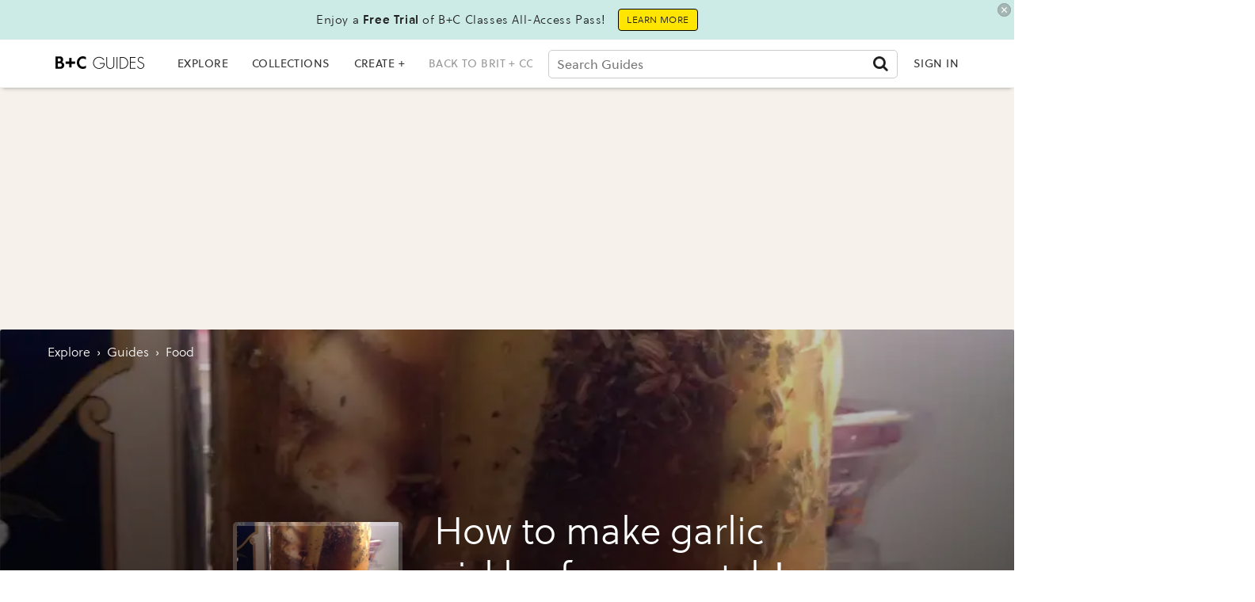

--- FILE ---
content_type: text/html; charset=utf-8
request_url: https://guides.brit.co/guides/make-garlic-pickles-from-scratch
body_size: 57150
content:
<!DOCTYPE html><!-- Powered by RebelMouse. https://www.rebelmouse.com --><html lang="en"><head prefix="og: https://ogp.me/ns# article: https://ogp.me/ns/article#"><script type="application/ld+json">{"@context":"http://schema.org","@type":"Recipe","author":{"@type":"Person","name":"Chanelle Henry"},"cookTime":"","creator":{"@type":"Person","name":"Chanelle Henry"},"dateModified":"09/16/2020","datePublished":"09/16/2020","description":"Make Garlic Pickles From Scratch!","image":"https://assets.rbl.ms/24929991/origin.jpg","keywords":["food"],"mainEntityOfPage":{"@type":"WebPage","breadcrumb":{"@type":"BreadcrumbList","itemListElement":[{"@type":"ListItem","item":{"@id":"https://www.brit.co/food/","name":"Food"},"position":1},{"@type":"ListItem","item":{"@id":"https://www.brit.co/food/recipes/","name":"Recipes"},"position":2},{"@type":"ListItem","item":{"@id":"https://guides.brit.co/guides/make-garlic-pickles-from-scratch","name":"How to make garlic pickles from scratch!"},"position":3}]},"id":"https://guides.brit.co/guides/make-garlic-pickles-from-scratch"},"name":"How to make garlic pickles from scratch!","prepTime":"","publisher":{"@type":"Organization","logo":{"@type":"ImageObject","height":340,"url":"https://www.brit.co/media-library/eyJhbGciOiJIUzI1NiIsInR5cCI6IkpXVCJ9.eyJpbWFnZSI6Imh0dHBzOi8vYXNzZXRzLnJibC5tcy8yMzE0NTk1OS9vcmlnaW4ucG5nIiwiZXhwaXJlc19hdCI6MTU5NjgzMjU2MX0.y6lbMnz1XtK_PWLfkhIelB2Cvk1QJlVRTXMIQ4kJwUM/image.png","width":340},"name":"Brit+Co"},"recipeCategory":"","recipeCuisine":"","recipeIngredient":"","recipeInstructions":"","recipeYield":"","thumbnailURL":"https://guides.brit.co/media-library/image.jpg?id=24929991&amp;width=300","video":""}</script><script type="application/ld+json">{"@context":"https://schema.org","@type":"BreadcrumbList","itemListElement":[{"@type":"ListItem","id":"https://guides.brit.co/","item":"https://guides.brit.co/","name":"Explore","position":1},{"@type":"ListItem","id":"https://guides.brit.co/guides/","item":"https://guides.brit.co/guides/","name":"guides","position":2},{"@type":"ListItem","id":"https://guides.brit.co/tag/food","item":"https://guides.brit.co/tag/food","name":"food","position":3}]}</script><script type="application/ld+json">{"@context":"https://schema.org","@type":"NewsArticle","articleSection":"guides","author":{"@type":"Person","description":"","identifier":"20357535","image":{"@type":"ImageObject","url":"https://guides.brit.co/media-library/eyJhbGciOiJIUzI1NiIsInR5cCI6IkpXVCJ9.eyJpbWFnZSI6Imh0dHBzOi8vYXNzZXRzLnJibC5tcy8yNDM1Mjc0NS9vcmlnaW4uanBnIiwiZXhwaXJlc19hdCI6MTc3NTc1OTA3Nn0.5KMo9gatZvEQku3IqIw5VadlLN9o16FGte2cArnaf-c/image.jpg?width=210"},"name":"Chanelle Henry","url":"https://guides.brit.co/u/chanelle-henry"},"dateModified":"2021-09-20T21:24:04Z","datePublished":"2012-10-15T00:00:00Z","description":"Make Garlic Pickles From Scratch!","headline":"How to make garlic pickles from scratch!","image":[{"@type":"ImageObject","height":600,"url":"https://guides.brit.co/media-library/image.jpg?id=24929991&width=980","width":1200}],"keywords":["food"],"mainEntityOfPage":{"@id":"https://guides.brit.co/guides/make-garlic-pickles-from-scratch","@type":"WebPage"},"publisher":{"@type":"Organization","logo":{"@type":"ImageObject","url":"https://guides.brit.co/media-library/eyJhbGciOiJIUzI1NiIsInR5cCI6IkpXVCJ9.eyJpbWFnZSI6Imh0dHBzOi8vYXNzZXRzLnJibC5tcy8yNDk0MTEwMC9vcmlnaW4ucG5nIiwiZXhwaXJlc19hdCI6MTgwMDM3NzExNn0.nBKE_H_dgcwn65stuhyMwUKPHp1puH0zA8zAtXLXbrM/image.png?width=210"},"name":"B+C Guides"},"thumbnailUrl":"https://guides.brit.co/media-library/image.jpg?id=24929991&amp;width=210","url":"https://guides.brit.co/guides/make-garlic-pickles-from-scratch"}</script><meta charset="utf-8"/><link rel="preload" as="font" href="https://partners.rebelmouse.com/brit/71d413d0-7756-4df0-a3cd-3b4f9f04c8f4.woff2" type="font/woff2" crossorigin=""/><link rel="preload" as="font" href="https://partners.rebelmouse.com/brit/b6a7e4bd-9d8b-4af3-9cfc-ad6aa8eca691.woff2" type="font/woff2" crossorigin=""/><link rel="preload" as="font" href="https://cdn-themes.thinkific.com/161209/353159/SoleilW01-Regular-1603394379.woff2" type="font/woff2" crossorigin=""/><link rel="preload" as="font" href="https://cdn-themes.thinkific.com/161209/353159/SoleilW01-Bold-1603394380.woff2" type="font/woff2" crossorigin=""/><!-- DOJOMOJO SIGNUP FORM --><link rel="preload" href="https://guides.brit.co/media-library/image.jpg?id=24929991&width=980&quality=50" as="image" fetchpriority="high"/><link rel="preload" href="https://guides.brit.co/media-library/image.jpg?id=24929991&width=980&quality=50" as="image" fetchpriority="high"/><link rel="preload" href="https://guides.brit.co/media-library/image.jpg?id=24929991&width=980&quality=50" as="image" fetchpriority="high"/><link rel="preload" href="https://guides.brit.co/media-library/image.jpg?id=24929991&width=980&quality=50" as="image" fetchpriority="high"/><link rel="canonical" href="https://guides.brit.co/guides/make-garlic-pickles-from-scratch"/><meta property="fb:app_id" content="200167090048537"/><meta name="twitter:site" content="@"/><meta name="twitter:site:id" content=""/><meta property="og:type" content="article"/><meta property="article:section" content="guides"/><meta property="og:url" content="https://guides.brit.co/guides/make-garlic-pickles-from-scratch"/><meta property="og:site_name" content="B+C Guides"/><meta property="og:image" content="https://guides.brit.co/media-library/image.jpg?id=24929991&width=980"/><meta property="og:image:width" content="980"/><meta property="og:image:height" content="2000"/><meta property="og:title" content="How to make garlic pickles from scratch!"/><meta property="og:description" content="Make Garlic Pickles From Scratch!"/><meta name="description" content="Make Garlic Pickles From Scratch!"/><meta name="keywords" content="food"/><meta name="referrer" content="always"/><meta name="twitter:card" content="summary_large_image"/><meta name="twitter:image" content="https://guides.brit.co/media-library/image.jpg?id=24929991&width=980"/><link rel="preconnect" href="https://assets.rebelmouse.io/" crossorigin="anonymous"/><link rel="preconnect" href="https://user-stats.rbl.ms/" crossorigin="anonymous"/><link rel="preconnect" href="https://pages-stats.rbl.ms/" crossorigin="anonymous"/><!--link rel="preload" href="https://static.rbl.ms/static/fonts/fontawesome/fontawesome-mini.woff" as="font" type="font/woff2" crossorigin--><script type="text/javascript" class="rm-i-script">navigator.userAgent.includes("Chrome")&&function(e,t,n,r,i,o,a,u,c,s,p,l,f,v,d){var m,h,g,y,E=["click","contextmenu","dblclick","gotpointercapture","keydown","keypress","keyup","lostpointercapture","mousedown","mouseup","pointercancel","pointerdown","pointerenter","pointerleave","pointerover","pointerup","touchcancel","touchend","touchstart"],w=["scroll","wheel","mousemove","pointermove","touchmove"],P=new c,I=new c,L=new c,T="_rmStopped",S="rmInpZillaSafe",k="_rmImmediatelyStopped",_=e.setTimeout,b=e.clearTimeout,A=a.prototype,B=s&&"scheduling"in s&&"isInputPending"in s.scheduling;function C(e){return e&&e.canceled?Promise.resolve():(t=(e||{}).space||0,new Promise((function(e){t>0?_(e,0):d(e)}))).then((function(){if(B&&s.scheduling.isInputPending({includeContinuous:!0}))return C(e)}));var t}function Z(e){return e&&(e instanceof n||"function"==typeof e)}function x(e){return e&&"handleEvent"in e}function H(e){return"dataset"in e&&e.dataset.inpZillaSkip}function M(e,t,n,r,i,o){if(!(n[k]||r===u&&n[T]&&t!==n.target)){var a,c={get:(a={target:i,currentTarget:o},function(e,t,n){if(t in a)return a[t];var r=p.get(e,t);return Z(r)?function(){return p.apply(r,e,arguments)}:r}),set:p.set},s=new Proxy(n,c);try{x(e)?e.handleEvent.call(e,s):e.call(t,s)}catch(e){v(e)}}}function O(e){return function(t){var n=this,r=t.eventPhase,i=t.currentTarget,o=t.target;if(H(n))M(e,n,t,r,o,i);else{var a={canceled:!1,space:50};L.has(e)&&(L.get(e).canceled=!0),L.set(e,a),C(a).then((function(){a.canceled||(L.delete(e),M(e,n,t,r,o,i))}))}}}function j(e){return f.length>0&&e instanceof r&&e.dataset}function q(e){var t=!!f.some((function(t){return e.closest(t)}));e.dataset[S]=t?1:0}function F(e){return!!j(e)&&(S in e.dataset||q(e),1==e.dataset[S])}function G(e,t){var n=function(e,t){return!function(e,t){return!function(e){return e&&e.passive}(t)&&function(e){var t=e;return x(e)&&(t=e.handleEvent),!!(t&&t.length>0)}(e)}(e,t)}(e,t);return function(t){var r=this,i=t.eventPhase,o=t.currentTarget,u=t.target,c=t.timeStamp,s=new a("rm").timeStamp-c;function p(){M(e,r,t,i,u,o)}var l=!t.cancelable,f=!H(r),v=s>=20||n||l||function(e){return F(e.target)||F(e.currentTarget)}(t);f&&v?C().then(p):p()}}function N(e,t,n,r){if(!e.has(t)){var i=n(t,r);e.set(t,i)}return e.get(t)}function R(e){E.forEach((function(t){var n="on"+t;Object.defineProperty(e,n,{set:function(e){var n=this,r="__rmInpOn"+t;n[r]&&n.removeEventListener(t,n[r],{passive:!0}),n[r]=e,n.addEventListener(t,e,{passive:!0})}})}))}function U(e,t){return function(){this[e]=!0,t.apply(this,arguments)}}function z(){return!0}e.addEventListener("pointerup",z,{passive:!0}),e.addEventListener("pointerdown",z,{passive:!0}),(m=i.prototype).addEventListener=(h=m.addEventListener,function(t,n,r){var i=this||e;j(i)&&q(i);var o=n;n&&(o=w.includes(t)?N(I,n,O,r):N(P,n,G,r));var a=l.from(arguments);return a[1]=o,h.apply(i,a)}),m.removeEventListener=function(t){return function(n,r){var i,o=this||e,a=r;r&&(w.includes(n)&&I.has(r)?i=I:P.has(r)&&(i=P),i&&(a=i.get(r),i.delete(r)));var u=l.from(arguments);return u[1]=a,t.apply(o,u)}}(m.removeEventListener),R(e),R(t),R(o.prototype),g=A.stopPropagation,y=A.stopImmediatePropagation,A.stopPropagation=U(T,g),A.stopImmediatePropagation=U(k,y),function(){var t=new c;function n(e){return t.has(e)&&t.set(e,!0),b(e)}e.setTimeout=function(n,r){var i=this,o=l.from(arguments).splice(2);if(!Z(n))return _.apply(e,arguments);function a(){t.get(u)||n.apply(i,o),t.delete(u)}var u=_((function(){C().then(a).catch(v)}),r);return t.set(u,!1),u},e.setInterval=function(e,n){var r=this,i=l.from(arguments).splice(2);function o(){t.get(c)||e.apply(r,i)}function a(){return _(u,n)}function u(){t.get(c)?t.delete(c):C().then(o).catch(v).finally(a)}var c=a();return t.set(c,!1),c},e.clearInterval=n,e.clearTimeout=n}()}(window,document,Function,Element,EventTarget,HTMLElement,Event,Event.BUBBLING_PHASE,Map,navigator,Reflect,Array,window._rmInpZillaSafeSelectorList||[],console.error,requestIdleCallback);</script><script class="rm-i-script">window.REBELMOUSE_BOOTSTRAP_DATA = {"isUserLoggedIn": false, "site": {"id": 19547355, "isCommunitySite": false}, "runner": {"id": 19547355}, "post": {"id": 2647674020, "sections": [539544882, 475900662, 537359023], "shareUrl": "https%3A%2F%2Fguides.brit.co%2Fguides%2Fmake-garlic-pickles-from-scratch", "status": 0, "tags": ["food"]}, "path": "/guides/make-garlic-pickles-from-scratch", "pathParams": {}, "resourceId": "pp_2647674020", "fbId": "200167090048537", "fbAppVersion": "v2.5", "clientGaId": "UA-22597234-5", "messageBusUri": "wss://messages.rebelmouse.io", "section": {"id": null}, "tag": {"slug": "food", "isSection": false}, "fullBootstrapUrl": "/res/bootstrap/data.js?site_id=19547355\u0026resource_id=pp_2647674020\u0026path_params=%7B%7D\u0026override_device=desktop\u0026post_id=2647674020", "whitelabel_menu": {}, "useRiver": true, "engine": {"recaptchaSiteKey": null, "lazyLoadShortcodeImages": true, "backButtonGoToPage": true, "changeParticleUrlScroll": false, "countKeepReadingAsPageview": true, "defaultVideoPlayer": "", "theoPlayerLibraryLocation": "", "trackPageViewOnParticleUrlScroll": false, "webVitalsSampleRate": 100, "overrideDevicePixelRatio": null, "image_quality_level": 50, "sendEventsToCurrentDomain": false, "enableLoggedOutUserTracking": false, "useSmartLinks2": true}};
    </script><script class="rm-i-script">window.REBELMOUSE_BASE_ASSETS_URL = "https://guides.brit.co/static/dist/social-ux/";
        window.REBELMOUSE_BASE_SSL_DOMAIN = "https://guides.brit.co";
        window.REBELMOUSE_TASKS_QUEUE = [];
        window.REBELMOUSE_LOW_TASKS_QUEUE = [];
        window.REBELMOUSE_LOWEST_TASKS_QUEUE = [];
        window.REBELMOUSE_ACTIVE_TASKS_QUEUE = [];
        window.REBELMOUSE_STDLIB = {};
        window.RM_OVERRIDES = {};
        window.RM_AD_LOADER = [];
    </script><script src="https://guides.brit.co/static/dist/social-ux/main.d2015c20bbd9ed04f008.bundle.mjs" class="rm-i-script" type="module" async="async" data-js-app="true" data-src-host="https://guides.brit.co" data-src-file="main.mjs"></script><script src="https://guides.brit.co/static/dist/social-ux/main.f1caed3aabe05ffeaf97.bundle.js" class="rm-i-script" nomodule="nomodule" defer="defer" data-js-app="true" data-src-host="https://guides.brit.co" data-src-file="main.js"></script><script src="https://guides.brit.co/static/dist/social-ux/runtime.85aab40d8d26672e95e5.bundle.mjs" class="rm-i-script" type="module" async="async" data-js-app="true" data-src-host="https://guides.brit.co" data-src-file="runtime.mjs"></script><script src="https://guides.brit.co/static/dist/social-ux/runtime.864d5f9953da26e3942c.bundle.js" class="rm-i-script" nomodule="nomodule" defer="defer" data-js-app="true" data-src-host="https://guides.brit.co" data-src-file="runtime.js"></script><!-- we collected enough need to fix it first before turn in back on--><!--script src="//cdn.ravenjs.com/3.16.0/raven.min.js" crossorigin="anonymous"></script--><!--script type="text/javascript">
        Raven.config('https://6b64f5cc8af542cbb920e0238864390a@sentry.io/147999').install();
    </script--><link rel="manifest" href="/manifest.json"/><meta name="theme-color" content="#647187"/><script class="rm-i-script">
        if ('serviceWorker' in navigator) {
          window.addEventListener('load', function() {
            navigator.serviceWorker.register('/sw.js').then(function(registration) {
              console.log('ServiceWorker registration successful with scope: ', registration.scope);
            }, function(err) {
              console.log('ServiceWorker registration failed: ', err);
            });
          });
        } else {
          console.log('ServiceWorker not enabled');
        }
    </script><script class="rm-i-script">
        // fallback error prone google tag setup
        var googletag = googletag || {};
        googletag.cmd = googletag.cmd || [];
    </script><meta http-equiv="X-UA-Compatible" content="IE=edge"/><link rel="alternate" type="application/rss+xml" title="B+C Guides" href="/feeds/guides.rss"/><meta name="viewport" content="width=device-width,initial-scale=1,minimum-scale=1.0"/><!-- TODO: move the default value from here --><title>How to make garlic pickles from scratch! - B+C Guides</title><style class="rm-i-styles">
        article,aside,details,figcaption,figure,footer,header,hgroup,nav,section{display:block;}audio,canvas,video{display:inline-block;}audio:not([controls]){display:none;}[hidden]{display:none;}html{font-size:100%;-webkit-text-size-adjust:100%;-ms-text-size-adjust:100%;}body{margin:0;font-size:1em;line-height:1.4;}body,button,input,select,textarea{font-family:Tahoma,sans-serif;color:#5A5858;}::-moz-selection{background:#145A7C;color:#fff;text-shadow:none;}::selection{background:#145A7C;color:#fff;text-shadow:none;}:focus{outline:5px auto #2684b1;}a:hover,a:active{outline:0;}abbr[title]{border-bottom:1px dotted;}b,strong{font-weight:bold;}blockquote{margin:1em 40px;}dfn{font-style:italic;}hr{display:block;height:1px;border:0;border-top:1px solid #ccc;margin:1em 0;padding:0;}ins{background:#ff9;color:#000;text-decoration:none;}mark{background:#ff0;color:#000;font-style:italic;font-weight:bold;}pre,code,kbd,samp{font-family:monospace,serif;_font-family:'courier new',monospace;font-size:1em;}pre{white-space:pre;white-space:pre-wrap;word-wrap:break-word;}q{quotes:none;}q:before,q:after{content:"";content:none;}small{font-size:85%;}sub,sup{font-size:75%;line-height:0;position:relative;vertical-align:baseline;}sup{top:-0.5em;}sub{bottom:-0.25em;}ul,ol{margin:1em 0;padding:0 0 0 40px;}dd{margin:0 0 0 40px;}nav ul,nav ol{list-style:none;list-style-image:none;margin:0;padding:0;}img{border:0;-ms-interpolation-mode:bicubic;vertical-align:middle;}svg:not(:root){overflow:hidden;}figure{margin:0;}form{margin:0;}fieldset{border:0;margin:0;padding:0;}label{cursor:pointer;}legend{border:0;padding:0;}button,input{line-height:normal;}button,input[type="button"],input[type="reset"],input[type="submit"]{cursor:pointer;-webkit-appearance:button;}input[type="checkbox"],input[type="radio"]{box-sizing:border-box;padding:0;}input[type="search"]{-webkit-appearance:textfield;box-sizing:content-box;}input[type="search"]::-webkit-search-decoration{-webkit-appearance:none;}button::-moz-focus-inner,input::-moz-focus-inner{border:0;padding:0;}textarea{overflow:auto;vertical-align:top;resize:vertical;}input:invalid,textarea:invalid{background-color:#fccfcc;}table{border-collapse:collapse;border-spacing:0;}td{vertical-align:top;}.ir{display:block;border:0;text-indent:-999em;overflow:hidden;background-color:transparent;background-repeat:no-repeat;text-align:left;direction:ltr;}.ir br{display:none;}.hidden{display:none !important;visibility:hidden;}.visuallyhidden{border:0;clip:rect(0 0 0 0);height:1px;margin:-1px;overflow:hidden;padding:0;position:absolute;width:1px;}.visuallyhidden.focusable:active,.visuallyhidden.focusable:focus{clip:auto;height:auto;margin:0;overflow:visible;position:static;width:auto;}.invisible{visibility:hidden;}.clearfix:before,.clearfix:after{content:"";display:table;}.clearfix:after{clear:both;}.clearfix{zoom:1;}.zindex20{z-index:20;}.zindex30{z-index:30;}.zindex40{z-index:40;}.zindex50{z-index:50;}html{font-size:10px;font-family:Soleil,Helvetica,Arial,sans-serif;line-height:1.4;color:#1f1f1f;font-weight:normal;}body,button,input,select,textarea{font-family:Soleil,Helvetica,Arial,sans-serif;color:#1f1f1f;}.col,body{font-size:1.6rem;line-height:1.4;}a{color:#242424;text-decoration:none;}a:hover{color:#242424;text-decoration:none;}.with-primary-color{color:#242424;}.with-primary-color:hover{color:#242424;}.js-tab,.js-keep-reading,.js-toggle{cursor:pointer;}.noselect{-webkit-touch-callout:none;-webkit-user-select:none;-khtml-user-select:none;-moz-user-select:none;-ms-user-select:none;user-select:none;}.tabs__tab{display:inline-block;padding:10px;}.tabs__tab-content{display:none;}.tabs__tab-content.active{display:block;}button:focus,input[type="text"],input[type="email"]{outline:0;}audio,canvas,iframe,img,svg,video{vertical-align:middle;max-width:100%;}textarea{resize:vertical;}.main{background-color:#ffffff;position:relative;overflow:hidden;}.valign-wrapper{display:-webkit-flex;display:-ms-flexbox;display:flex;-webkit-align-items:center;-ms-flex-align:center;align-items:center;}.valign-wrapper .valign{display:block;}#notification{position:fixed;}.article-module__controls-placeholder{position:absolute;}.display-block{display:block;}.cover-all{position:absolute;width:100%;height:100%;}.full-width{width:100%;}.fa{font-family:FontAwesome,"fontawesome-mini" !important;}.fa.fa-instagram{font-size:1.15em;}.fa-googleplus:before{content:"\f0d5";}.post-partial,.overflow-visible{overflow:visible !important;}.attribute-data{margin:0 10px 10px 0;padding:5px 10px;background-color:#242424;color:white;border-radius:3px;margin-bottom:10px;display:inline-block;}.attribute-data[value=""]{display:none;}.badge{display:inline-block;overflow:hidden;}.badge-image{border-radius:100%;}.js-expandable.expanded .js-expand,.js-expandable:not(.expanded) .js-contract{display:none;}.js-scroll-trigger{display:block;width:100%;}.sticky-target:not(.legacy){position:fixed;opacity:0;top:0;will-change:transform;transform:translate3d(0px,0px,0px);}.sticky-target.legacy{position:relative;}.sticky-target.legacy.sticky-active{position:fixed;}.color-inherit:hover,.color-inherit{color:inherit;}.js-appear-on-expand{transition:all 350ms;height:0;overflow:hidden;opacity:0;}.content-container{display:none;}.expanded .content-container{display:block;}.expanded .js-appear-on-expand{opacity:1;height:auto;}.logged-out-user .js-appear-on-expand{height:0;opacity:0;}.h1,.h2{margin:0;padding:0;font-size:1em;font-weight:normal;}.lazyload-placeholder{display:none;position:absolute;text-align:center;background:rgba(0,0,0,0.1);top:0;bottom:0;left:0;right:0;}div[runner-lazy-loading] .lazyload-placeholder,iframe[runner-lazy-loading] + .lazyload-placeholder{display:block;}.abs-pos-center{position:absolute;top:0;bottom:0;left:0;right:0;margin:auto;}.relative{position:relative;}.runner-spinner{position:absolute;top:0;bottom:0;left:0;right:0;margin:auto;width:50px;}.runner-spinner:before{content:"";display:block;padding-top:100%;}.rm-non-critical-loaded .runner-spinner-circular{animation:rotate 2s linear infinite;height:100%;transform-origin:center center;width:100%;position:absolute;top:0;bottom:0;left:0;right:0;margin:auto;}.position-relative{position:relative;}.collection-button{display:inline-block;}.rm-non-critical-loaded .runner-spinner-path{stroke-dasharray:1,200;stroke-dashoffset:0;animation:dash 1.5s ease-in-out infinite,color 6s ease-in-out infinite;stroke-linecap:round;}.pagination-container .pagination-wrapper{display:flex;align-items:center;}.pagination-container .pagination-wrapper a{color:rgba(59,141,242,1);margin:0 5px;}@keyframes rotate{100%{transform:rotate(360deg);}}@keyframes dash{0%{stroke-dasharray:1,200;stroke-dashoffset:0;}50%{stroke-dasharray:89,200;stroke-dashoffset:-35px;}100%{stroke-dasharray:89,200;stroke-dashoffset:-124px;}}@keyframes color{100%,0%{stroke:rgba(255,255,255,1);}40%{stroke:rgba(255,255,255,0.6);}66%{stroke:rgba(255,255,255,0.9);}80%,90%{stroke:rgba(255,255,255,0.7);}}.js-section-loader-feature-container > .slick-list > .slick-track > .slick-slide:not(.slick-active){height:0;visibility:hidden;}.rebellt-item-media-container .instagram-media{margin-left:auto !important;margin-right:auto !important;}.js-hidden-panel{position:fixed;top:0;left:0;right:0;transition:all 300ms;z-index:10;}.js-hidden-panel.active{transform:translate3d(0,-100%,0);}.content{margin-left:auto;margin-right:auto;max-width:1100px;width:90%;}.ad-tag{text-align:center;}.ad-tag__inner{display:inline-block;}.content .ad-tag{margin-left:-5%;margin-right:-5%;}@media (min-width:768px){.content .ad-tag{margin-left:auto;margin-right:auto;}}.user-prefs{display:none;}.no-mb:not(:last-child){margin-bottom:0;}.no-mt:not(:first-child){margin-top:0;}.sm-mt-0:not(:empty):before,.sm-mt-1:not(:empty):before,.sm-mt-2:not(:empty):before,.sm-mb-0:not(:empty):after,.sm-mb-1:not(:empty):after,.sm-mb-2:not(:empty):after,.md-mt-0:not(:empty):before,.md-mt-1:not(:empty):before,.md-mt-2:not(:empty):before,.md-mb-0:not(:empty):after,.md-mb-1:not(:empty):after,.md-mb-2:not(:empty):after,.lg-mt-0:not(:empty):before,.lg-mt-1:not(:empty):before,.lg-mt-2:not(:empty):before,.lg-mb-0:not(:empty):after,.lg-mb-1:not(:empty):after,.lg-mb-2:not(:empty):after{content:'';display:block;overflow:hidden;}.sm-mt-0:not(:empty):before{margin-bottom:0;}.sm-mt-0 > *{margin-top:0;}.sm-mt-1:not(:empty):before{margin-bottom:-10px;}.sm-mt-1 > *{margin-top:10px;}.sm-mt-2:not(:empty):before{margin-bottom:-20px;}.sm-mt-2 > *{margin-top:20px;}.sm-mb-0:not(:empty):after{margin-top:0;}.sm-mb-0 > *{margin-bottom:0;}.sm-mb-1:not(:empty):after{margin-top:-10px;}.sm-mb-1 > *{margin-bottom:10px;}.sm-mb-2:not(:empty):after{margin-top:-20px;}.sm-mb-2 > *{margin-bottom:20px;}@media (min-width:768px){.md-mt-0:not(:empty):before{margin-bottom:0;}.md-mt-0 > *{margin-top:0;}.md-mt-1:not(:empty):before{margin-bottom:-10px;}.md-mt-1 > *{margin-top:10px;}.md-mt-2:not(:empty):before{margin-bottom:-20px;}.md-mt-2 > *{margin-top:20px;}.md-mb-0:not(:empty):after{margin-top:0;}.md-mb-0 > *{margin-bottom:0;}.md-mb-1:not(:empty):after{margin-top:-10px;}.md-mb-1 > *{margin-bottom:10px;}.md-mb-2:not(:empty):after{margin-top:-20px;}.md-mb-2 > *{margin-bottom:20px;}}@media (min-width:1024px){.lg-mt-0:not(:empty):before{margin-bottom:0;}.lg-mt-0 > *{margin-top:0;}.lg-mt-1:not(:empty):before{margin-bottom:-10px;}.lg-mt-1 > *{margin-top:10px;}.lg-mt-2:not(:empty):before{margin-bottom:-20px;}.lg-mt-2 > *{margin-top:20px;}.lg-mb-0:not(:empty):after{margin-top:0;}.lg-mb-0 > *{margin-bottom:0;}.lg-mb-1:not(:empty):after{margin-top:-10px;}.lg-mb-1 > *{margin-bottom:10px;}.lg-mb-2:not(:empty):after{margin-top:-20px;}.lg-mb-2 > *{margin-bottom:20px;}}.sm-cp-0{padding:0;}.sm-cp-1{padding:10px;}.sm-cp-2{padding:20px;}@media (min-width:768px){.md-cp-0{padding:0;}.md-cp-1{padding:10px;}.md-cp-2{padding:20px;}}@media (min-width:1024px){.lg-cp-0{padding:0;}.lg-cp-1{padding:10px;}.lg-cp-2{padding:20px;}}.mb-2 > *{margin-bottom:20px;}.mb-2 > :last-child{margin-bottom:0;}.v-sep > *{margin-bottom:20px;}@media (min-width:768px){.v-sep > *{margin-bottom:40px;}}.v-sep > *:last-child{margin-bottom:0;}@media only screen and (max-width:767px){.hide-mobile{display:none !important;}}@media only screen and (max-width:1023px){.hide-tablet-and-mobile{display:none !important;}}@media only screen and (min-width:768px){.hide-tablet-and-desktop{display:none !important;}}@media only screen and (min-width:768px) and (max-width:1023px){.hide-tablet{display:none !important;}}@media only screen and (min-width:1024px){.hide-desktop{display:none !important;}}.row.px10{margin-left:-10px;margin-right:-10px;}.row.px10 > .col{padding-left:10px;padding-right:10px;}.row.px20{margin-left:-20px;margin-right:-20px;}.row.px20 > .col{padding-left:20px;padding-right:20px;}.row{margin-left:auto;margin-right:auto;overflow:hidden;}.row:after{content:'';display:table;clear:both;}.row:not(:empty){margin-bottom:-20px;}.col{margin-bottom:20px;}@media (min-width:768px){.col{margin-bottom:40px;}.row:not(:empty){margin-bottom:-40px;}}.row .col{float:left;box-sizing:border-box;}.row .col.pull-right{float:right;}.row .col.s1{width:8.3333333333%;}.row .col.s2{width:16.6666666667%;}.row .col.s3{width:25%;}.row .col.s4{width:33.3333333333%;}.row .col.s5{width:41.6666666667%;}.row .col.s6{width:50%;}.row .col.s7{width:58.3333333333%;}.row .col.s8{width:66.6666666667%;}.row .col.s9{width:75%;}.row .col.s10{width:83.3333333333%;}.row .col.s11{width:91.6666666667%;}.row .col.s12{width:100%;}@media only screen and (min-width:768px){.row .col.m1{width:8.3333333333%;}.row .col.m2{width:16.6666666667%;}.row .col.m3{width:25%;}.row .col.m4{width:33.3333333333%;}.row .col.m5{width:41.6666666667%;}.row .col.m6{width:50%;}.row .col.m7{width:58.3333333333%;}.row .col.m8{width:66.6666666667%;}.row .col.m9{width:75%;}.row .col.m10{width:83.3333333333%;}.row .col.m11{width:91.6666666667%;}.row .col.m12{width:100%;}}@media only screen and (min-width:1024px){.row .col.l1{width:8.3333333333%;}.row .col.l2{width:16.6666666667%;}.row .col.l3{width:25%;}.row .col.l4{width:33.3333333333%;}.row .col.l5{width:41.6666666667%;}.row .col.l6{width:50%;}.row .col.l7{width:58.3333333333%;}.row .col.l8{width:66.6666666667%;}.row .col.l9{width:75%;}.row .col.l10{width:83.3333333333%;}.row .col.l11{width:91.6666666667%;}.row .col.l12{width:100%;}}.widget{position:relative;box-sizing:border-box;}.widget:hover .widget__headline a{color:#242424;}.widget__headline{font-family:Soleil,Helvetica,Arial,sans-serif;color:#1f1f1f;cursor:pointer;}.widget__headline-text{font-family:inherit;color:inherit;word-break:break-word;}.widget__section-text{display:block;}.image,.widget__image{background-position:center;background-repeat:no-repeat;background-size:cover;display:block;z-index:0;}.widget__play{position:absolute;width:100%;height:100%;text-align:center;}.rm-widget-image-holder{position:relative;}.rm-video-holder{position:absolute;width:100%;height:100%;top:0;left:0;}.rm-zindex-hidden{display:none;z-index:-1;}.rm-widget-image-holder .widget__play{top:0;left:0;}.image.no-image{background-color:#e4e4e4;}.widget__video{position:relative;}.widget__video .rm-scrop-spacer{padding-bottom:56.25%;}.widget__video.rm-video-tiktok{max-width:605px;}.widget__video video,.widget__video iframe{position:absolute;top:0;left:0;height:100%;}.widget__product-vendor{font-size:1.5em;line-height:1.5;margin:25px 0;}.widget__product-buy-link{margin:15px 0;}.widget__product-buy-link-btn{background-color:#000;color:#fff;display:inline-block;font-size:1.6rem;line-height:1em;padding:1.25rem;font-weight:700;}.widget__product-buy-btn:hover{color:#fff;}.widget__product-price{font-size:1.5em;line-height:1.5;margin:25px 0;}.widget__product-compare-at-price{text-decoration:line-through;}.rebellt-item.is--mobile,.rebellt-item.is--tablet{margin-bottom:0.85em;}.rebellt-item.show_columns_on_mobile.col2,.rebellt-item.show_columns_on_mobile.col3{display:inline-block;vertical-align:top;}.rebellt-item.show_columns_on_mobile.col2{width:48%;}.rebellt-item.show_columns_on_mobile.col3{width:32%;}@media only screen and (min-width:768px){.rebellt-item.col2:not(.show_columns_on_mobile),.rebellt-item.col3:not(.show_columns_on_mobile){display:inline-block;vertical-align:top;}.rebellt-item.col2:not(.show_columns_on_mobile){width:48%;}.rebellt-item.col3:not(.show_columns_on_mobile){width:32%;}}.rebellt-item.parallax{background-size:cover;background-attachment:fixed;position:relative;left:calc(-50vw + 50%);width:100vw;min-height:100vh;padding:0 20%;box-sizing:border-box;max-width:inherit;text-align:center;z-index:3;}.rebellt-item.parallax.is--mobile{background-position:center;margin-bottom:0;padding:0 15%;}.rebellt-item.parallax.has-description:before,.rebellt-item.parallax.has-description:after{content:"";display:block;padding-bottom:100%;}.rebellt-item.parallax.has-description.is--mobile:before,.rebellt-item.parallax.has-description.is--mobile:after{padding-bottom:90vh;}.rebellt-item.parallax h3,.rebellt-item.parallax p{color:white;text-shadow:1px 0 #000;}.rebellt-item.parallax.is--mobile p{font-size:18px;font-weight:400;}.rebellt-ecommerce h3{font-size:1.8em;margin-bottom:15px;}.rebellt-ecommerce--vendor{font-size:1.5em;line-height:1.5;margin:25px 0;}.rebellt-ecommerce--price{font-size:1.5em;line-height:1.5;margin:25px 0;}.rebellt-ecommerce--compare-at-price{text-decoration:line-through;}.rebellt-ecommerce--buy{margin:15px 0;}.rebellt-ecommerce--btn{background-color:#000;color:#fff;display:inline-block;font-size:1.6rem;line-height:1em;padding:1.25rem;font-weight:700;}.rebellt-ecommerce--btn:hover{color:#fff;}.rebelbar.skin-simple{height:50px;line-height:50px;color:#1f1f1f;font-size:1.2rem;border-left:none;border-right:none;background-color:#fff;}.rebelbar.skin-simple .rebelbar__inner{position:relative;height:100%;margin:0 auto;padding:0 20px;max-width:1300px;}.rebelbar.skin-simple .logo{float:left;}.rebelbar.skin-simple .logo__image{max-height:50px;max-width:190px;}.rebelbar--fake.skin-simple{position:relative;border-color:#fff;}.rebelbar--fixed.skin-simple{position:absolute;width:100%;z-index:3;}.with-fixed-header .rebelbar--fixed.skin-simple{position:fixed;top:0;}.rebelbar.skin-simple .rebelbar__menu-toggle{position:relative;cursor:pointer;float:left;text-align:center;font-size:0;width:50px;margin-left:-15px;height:100%;color:#1f1f1f;}.rebelbar.skin-simple i{vertical-align:middle;display:inline-block;font-size:20px;}.rebelbar.skin-simple .rebelbar__menu-toggle:hover{color:#242424;}.rebelbar.skin-simple .rebelbar__section-links{display:none;padding:0 100px 0 40px;overflow:hidden;height:100%;}.rebelbar.skin-simple .rebelbar__section-list{margin:0 -15px;height:100%;}.rebelbar.skin-simple .rebelbar__section-links li{display:inline-block;padding:0 15px;text-align:left;}.rebelbar.skin-simple .rebelbar__section-link{color:#1f1f1f;display:block;font-size:1.8rem;font-weight:400;text-decoration:none;}.rebelbar.skin-simple .rebelbar__section-link:hover{color:#242424;}.rebelbar.skin-simple .rebelbar__sharebar.sharebar{display:none;}.rebelbar.skin-simple .rebelbar__section-list.js--active .rebelbar__more-sections-button{visibility:visible;}.rebelbar.skin-simple .rebelbar__more-sections-button{cursor:pointer;visibility:hidden;}.rebelbar.skin-simple #rebelbar__more-sections{visibility:hidden;position:fixed;line-height:70px;left:0;width:100%;background-color:#1f1f1f;}.rebelbar.skin-simple #rebelbar__more-sections a{color:white;}.rebelbar.skin-simple #rebelbar__more-sections.opened{visibility:visible;}@media only screen and (min-width:768px){.rebelbar.skin-simple .rebelbar__menu-toggle{margin-right:15px;}.rebelbar.skin-simple{height:100px;line-height:100px;font-weight:700;}.rebelbar.skin-simple .logo__image{max-width:350px;max-height:100px;}.rebelbar.skin-simple .rebelbar__inner{padding:0 40px;}.rebelbar.skin-simple .rebelbar__sharebar.sharebar{float:left;margin-top:20px;margin-bottom:20px;padding-left:40px;}}@media (min-width:960px){.rebelbar.skin-simple .rebelbar__section-links{display:block;}.with-floating-shares .rebelbar.skin-simple .search-form{display:none;}.with-floating-shares .rebelbar.skin-simple .rebelbar__sharebar.sharebar{display:block;}.with-floating-shares .rebelbar.skin-simple .rebelbar__section-links{display:none;}}.menu-global{display:none;width:100%;position:fixed;z-index:3;color:white;background-color:#1a1a1a;height:100%;font-size:1.8rem;overflow-y:auto;overflow-x:hidden;line-height:1.6em;}@media (min-width:768px){.menu-global{display:block;max-width:320px;top:0;-webkit-transform:translate(-320px,0);transform:translate(-320px,0);transform:translate3d(-320px,0,0);}.menu-global,.all-content-wrapper{transition:transform .2s cubic-bezier(.2,.3,.25,.9);}}.menu-overlay{position:fixed;top:-100%;left:0;height:0;width:100%;cursor:pointer;visibility:hidden;opacity:0;transition:opacity 200ms;}.menu-opened .menu-overlay{visibility:visible;height:100%;z-index:1;opacity:1;top:0;}@media only screen and (min-width:768px){.menu-opened .menu-overlay{z-index:10;background:rgba(255,255,255,.6);}}@media (min-width:960px){.logged-out-user .rebelbar.skin-simple .menu-overlay{display:none;}}@media (min-width:600px){.rm-resized-container-5{width:5%;}.rm-resized-container-10{width:10%;}.rm-resized-container-15{width:15%;}.rm-resized-container-20{width:20%;}.rm-resized-container-25{width:25%;}.rm-resized-container-30{width:30%;}.rm-resized-container-35{width:35%;}.rm-resized-container-40{width:40%;}.rm-resized-container-45{width:45%;}.rm-resized-container-50{width:50%;}.rm-resized-container-55{width:55%;}.rm-resized-container-60{width:60%;}.rm-resized-container-65{width:65%;}.rm-resized-container-70{width:70%;}.rm-resized-container-75{width:75%;}.rm-resized-container-80{width:80%;}.rm-resized-container-85{width:85%;}.rm-resized-container-90{width:90%;}.rm-resized-container-95{width:95%;}.rm-resized-container-100{width:100%;}}.rm-embed-container{position:relative;}.rm-embed-container.rm-embed-instagram{max-width:540px;}.rm-embed-container.rm-embed-tiktok{max-width:572px;min-height:721px;}.rm-embed-container.rm-embed-tiktok blockquote,.rm-embed-twitter blockquote{all:revert;}.rm-embed-container.rm-embed-tiktok blockquote{margin-left:0;margin-right:0;position:relative;}.rm-embed-container.rm-embed-tiktok blockquote,.rm-embed-container.rm-embed-tiktok blockquote > iframe,.rm-embed-container.rm-embed-tiktok blockquote > section{width:100%;min-height:721px;display:block;}.rm-embed-container.rm-embed-tiktok blockquote > section{position:absolute;top:0;left:0;right:0;bottom:0;display:flex;align-items:center;justify-content:center;flex-direction:column;text-align:center;}.rm-embed-container.rm-embed-tiktok blockquote > section:before{content:"";display:block;width:100%;height:300px;border-radius:8px;}.rm-embed-container > .rm-embed,.rm-embed-container > .rm-embed-holder{position:absolute;top:0;left:0;}.rm-embed-holder{display:block;height:100%;width:100%;display:flex;align-items:center;}.rm-embed-container > .rm-embed-spacer{display:block;}.rm-embed-twitter{max-width:550px;margin-top:10px;margin-bottom:10px;}.rm-embed-twitter blockquote{position:relative;height:100%;width:100%;flex-direction:column;display:flex;align-items:center;justify-content:center;flex-direction:column;text-align:center;}.rm-embed-twitter:not(.rm-off) .twitter-tweet{margin:0 !important;}.logo__image,.image-element__img,.rm-lazyloadable-image{max-width:100%;height:auto;}.logo__image,.image-element__img{width:auto;}@media (max-width:768px){.rm-embed-spacer.rm-embed-spacer-desktop{display:none;}}@media (min-width:768px){.rm-embed-spacer.rm-embed-spacer-mobile{display:none;}}.sharebar{margin:0 -4px;padding:0;font-size:0;line-height:0;}.sharebar a{color:#fff;}.sharebar a:hover{text-decoration:none;color:#fff;}.sharebar .share,.sharebar .share-plus{display:inline-block;margin:0 4px;font-size:14px;font-weight:400;padding:0 10px;width:20px;min-width:20px;height:40px;line-height:38px;text-align:center;vertical-align:middle;border-radius:2px;}.sharebar .share-plus i,.sharebar .share i{display:inline-block;vertical-align:middle;}.sharebar .hide-button{display:none;}.sharebar.enable-panel .hide-button{display:inline-block;}.sharebar.enable-panel .share-plus{display:none;}.sharebar.with-first-button-caption:not(.enable-panel) .share:first-child{width:68px;}.sharebar.with-first-button-caption:not(.enable-panel) .share:first-child:after{content:'Share';padding-left:5px;vertical-align:middle;}.sharebar--fixed{display:none;position:fixed;bottom:0;z-index:1;text-align:center;width:100%;left:0;margin:20px auto;}.with-floating-shares .sharebar--fixed{display:block;}.sharebar.fly_shared:not(.enable-panel) .share:nth-child(5){display:none;}.share-media-panel .share-media-panel-pinit{position:absolute;right:0;bottom:0;background-color:transparent;}.share-media-panel-pinit_share{background-image:url('/static/img/whitelabel/runner/spritesheets/pin-it-sprite.png');background-color:#BD081C;background-position:-1px -17px;border-radius:4px;float:right;height:34px;margin:7px;width:60px;background-size:194px auto;}.share-media-panel-pinit_share:hover{opacity:.9;}@media (min-width:768px){.sharebar .share-plus .fa,.sharebar .share .fa{font-size:22px;}.sharebar .share,.sharebar .share-plus{padding:0 15px;width:30px;min-width:30px;height:60px;line-height:60px;margin:0 4px;font-size:16px;}.sharebar.with-first-button-caption:not(.enable-panel) .share:first-child{width:180px;}.sharebar.with-first-button-caption:not(.enable-panel) .share:first-child:after{content:'Share this story';padding-left:10px;vertical-align:middle;text-transform:uppercase;}.share-media-panel-pinit_share{background-position:-60px -23px;height:45px;margin:10px;width:80px;}}.action-btn{display:block;font-size:1.6rem;color:#242424;cursor:pointer;border:2px solid #242424;border-color:#242424;border-radius:2px;line-height:1em;padding:1.6rem;font-weight:700;text-align:center;}.action-btn:hover{color:#242424;border:2px solid #242424;border-color:#242424;}.section-headline__text{font-size:3rem;font-weight:700;line-height:1;}.section-headline__text{color:#1f1f1f;}@media (min-width:768px){.section-headline__text{font-size:3.6rem;}.content__main .section-headline__text{margin-top:-.3rem;margin-bottom:2rem;}}.module-headline__text{font-size:3rem;font-weight:700;color:#242424;}@media (min-width:768px){.module-headline__text{font-size:3.6rem;}}.search-form{position:absolute;top:0;right:20px;z-index:1;}.search-form__text-input{display:none;height:42px;font-size:1.3rem;background-color:#f4f4f4;border:none;color:#8f8f8f;text-indent:10px;padding:0;width:220px;position:absolute;right:-10px;top:0;bottom:0;margin:auto;}.search-form .search-form__submit{display:none;position:relative;border:none;bottom:2px;background-color:transparent;}.search-form__text-input:focus,.search-form__submit:focus{border:0 none;-webkit-box-shadow:none;-moz-box-shadow:none;box-shadow:none;outline:0 none;}.show-search .search-form__close{position:absolute;display:block;top:0;bottom:0;margin:auto;height:1rem;right:-28px;}.search-form__open{vertical-align:middle;bottom:2px;display:inline-block;position:relative;color:#1f1f1f;font-size:1.9rem;}.show-search .search-form__text-input{display:block;}.show-search .search-form__submit{display:inline-block;vertical-align:middle;padding:0;color:#1f1f1f;font-size:1.9rem;}.search-form__close,.show-search .search-form__open{display:none;}.quick-search{display:block;border-bottom:1px solid #d2d2d2;padding:24px 0 28px;margin-bottom:20px;position:relative;}.quick-search__submit{background-color:transparent;border:0;padding:0;margin:0;position:absolute;zoom:.75;color:#000;}.quick-search__input{background-color:transparent;border:0;padding:0;font-size:1.5rem;font-weight:700;line-height:3em;padding-left:40px;width:100%;box-sizing:border-box;}@media (min-width:768px){.search-form{right:40px;}.quick-search{margin-bottom:40px;padding:0 0 20px;}.quick-search__submit{zoom:1;}.quick-search__input{line-height:2.2em;padding-left:60px;}}.search-widget{position:relative;}.search-widget__input,.search-widget__submit{border:none;padding:0;margin:0;color:#1f1f1f;background:transparent;font-size:inherit;line-height:inherit;}.social-links__link{display:inline-block;padding:12px;line-height:0;width:25px;height:25px;border-radius:50%;margin:0 6px;font-size:1.5em;text-align:center;position:relative;vertical-align:middle;color:white;}.social-links__link:hover{color:white;}.social-links__link > span{position:absolute;top:0;left:0;right:0;bottom:0;margin:auto;height:1em;}.article__body{font-family:Soleil,Helvetica,Arial,sans-serif;}.body-description .horizontal-rule{border-top:2px solid #eee;}.article-content blockquote{border-left:5px solid #242424;border-left-color:#242424;color:#656565;padding:0 0 0 25px;margin:1em 0 1em 25px;}.article__splash-custom{position:relative;}.body hr{display:none;}.article-content .media-caption{color:#9a9a9a;font-size:1.4rem;line-height:2;}.giphy-image{margin-bottom:0;}.article-body a{word-wrap:break-word;}.article-content .giphy-image__credits-wrapper{margin:0;}.article-content .giphy-image__credits{color:#000;font-size:1rem;}.article-content .image-media,.article-content .giphy-image .media-photo-credit{display:block;}.tags{color:#242424;margin:0 -5px;}.tags__item{margin:5px;display:inline-block;}.tags .tags__item{line-height:1;}.slideshow .carousel-control{overflow:hidden;}.shortcode-media .media-caption,.shortcode-media .media-photo-credit{display:block;}@media (min-width:768px){.tags{margin:0 -10px;}.tags__item{margin:10px;}.article-content__comments-wrapper{border-bottom:1px solid #d2d2d2;margin-bottom:20px;padding-bottom:40px;}}.subscription-widget{background:#242424;padding:30px;}.subscription-widget .module-headline__text{text-align:center;font-size:2rem;font-weight:400;color:#fff;}.subscription-widget .social-links{margin-left:-10px;margin-right:-10px;text-align:center;font-size:0;}.subscription-widget .social-links__link{display:inline-block;vertical-align:middle;width:39px;height:39px;color:#fff;box-sizing:border-box;border-radius:50%;font-size:20px;margin:0 5px;line-height:35px;background:transparent;border:2px solid #fff;border-color:#fff;}.subscription-widget .social-links__link:hover{color:#242424;border-color:#242424;background:transparent;}.subscription-widget .social-links__link .fa-instagram{margin:5px 0 0 1px;}.subscription-widget__site-links{margin:30px -5px;text-align:center;font-size:.8em;}.subscription-widget__site-link{padding:0 5px;color:inherit;}.newsletter-element__form{text-align:center;position:relative;max-width:500px;margin-left:auto;margin-right:auto;}.newsletter-element__submit,.newsletter-element__input{border:0;padding:10px;font-size:1.6rem;font-weight:500;height:40px;line-height:20px;margin:0;}.newsletter-element__submit{background:#242424;color:#fff;position:absolute;top:0;right:0;}.newsletter-element__submit:hover{opacity:.9;}.newsletter-element__input{background:#f4f4f4;width:100%;color:#8f8f8f;padding-right:96px;box-sizing:border-box;}.gdpr-cookie-wrapper{position:relative;left:0;right:0;padding:.5em;box-sizing:border-box;}.gdpr-cookie-controls{text-align:right;}.runner-authors-list{margin-top:0;margin-bottom:0;padding-left:0;list-style-type:none;}.runner-authors-author-wrapper{display:flex;flex-direction:row;flex-wrap:nowrap;justify-content:flex-start;align-items:stretch;align-content:stretch;}.runner-authors-avatar-thumb{display:inline-block;border-radius:100%;width:55px;height:55px;background-repeat:no-repeat;background-position:center;background-size:cover;overflow:hidden;}.runner-authors-avatar-thumb img{width:100%;height:100%;display:block;object-fit:cover;border-radius:100%;}.runner-authors-avatar-fallback{display:flex;align-items:center;justify-content:center;width:100%;height:100%;font-size:12px;line-height:1.1;text-align:center;padding:4px;background:#e0e0e0;color:#555;font-weight:600;text-transform:uppercase;border-radius:100%;overflow:hidden;}.runner-authors-author-info{width:calc(100% - 55px);}.runner-author-name-container{padding:0 6px;}.rm-breadcrumb__list{margin:0;padding:0;}.rm-breadcrumb__item{list-style-type:none;display:inline;}.rm-breadcrumb__item:last-child .rm-breadcrumb__separator{display:none;}.rm-breadcrumb__item:last-child .rm-breadcrumb__link,.rm-breadcrumb__link.disabled{pointer-events:none;color:inherit;}.social-tab-i .share-fb:after,.social-tab-i .share-tw:after{content:none;}.share-buttons .social-tab-i a{margin-right:0;}.share-buttons .social-tab-i li{line-height:1px;float:left;}.share-buttons .social-tab-i ul{margin:0;padding:0;list-style:none;}.share-tab-img{max-width:100%;padding:0;margin:0;position:relative;overflow:hidden;display:inline-block;}.share-buttons .social-tab-i{position:absolute;bottom:0;right:0;margin:0;padding:0;z-index:1;list-style-type:none;}.close-share-mobile,.show-share-mobile{background-color:rgba(0,0,0,.75);}.share-buttons .social-tab-i.show-mobile-share-bar .close-share-mobile,.share-buttons .social-tab-i .show-share-mobile,.share-buttons .social-tab-i .share{width:30px;height:30px;line-height:27px;padding:0;text-align:center;display:inline-block;vertical-align:middle;}.share-buttons .social-tab-i.show-mobile-share-bar .show-share-mobile,.share-buttons .social-tab-i .close-share-mobile{display:none;}.share-buttons .social-tab-i .icons-share{vertical-align:middle;display:inline-block;font:normal normal normal 14px/1 FontAwesome;color:white;}.social-tab-i .icons-share.fb:before{content:'\f09a';}.social-tab-i .icons-share.tw:before{content:'\f099';}.social-tab-i .icons-share.pt:before{content:'\f231';}.social-tab-i .icons-share.tl:before{content:'\f173';}.social-tab-i .icons-share.em:before{content:'\f0e0';}.social-tab-i .icons-share.sprite-shares-close:before{content:'\f00d';}.social-tab-i .icons-share.sprite-shares-share:before{content:'\f1e0';}@media only screen and (max-width:768px){.share-tab-img .social-tab-i{display:block;}.share-buttons .social-tab-i .share{display:none;}.share-buttons .social-tab-i.show-mobile-share-bar .share{display:block;}.social-tab-i li{float:left;}}@media only screen and (min-width:769px){.social-tab-i .close-share-mobile,.social-tab-i .show-share-mobile{display:none !important;}.share-tab-img .social-tab-i{display:none;}.share-tab-img:hover .social-tab-i{display:block;}.share-buttons .social-tab-i .share{width:51px;height:51px;line-height:47px;}.share-buttons .social-tab-i{margin:5px 0 0 5px;top:0;left:0;bottom:auto;right:auto;display:none;}.share-buttons .social-tab-i .share{display:block;}}.accesibility-hidden{border:0;clip:rect(1px 1px 1px 1px);clip:rect(1px,1px,1px,1px);height:1px;margin:-1px;overflow:hidden;padding:0;position:absolute;width:1px;background:#000;color:#fff;}body:not(.rm-non-critical-loaded) .follow-button{display:none;}.posts-custom .posts-wrapper:after{content:"";display:block;margin-bottom:-20px;}.posts-custom .widget{margin-bottom:20px;width:100%;}.posts-custom .widget__headline,.posts-custom .social-date{display:block;}.posts-custom .social-date{color:#a4a2a0;font-size:1.4rem;}.posts-custom[data-attr-layout_headline] .widget{vertical-align:top;}.posts-custom[data-attr-layout_headline="top"] .widget{vertical-align:bottom;}.posts-custom .posts-wrapper{margin-left:0;margin-right:0;font-size:0;line-height:0;}.posts-custom .widget{display:inline-block;}.posts-custom article{margin:0;box-sizing:border-box;font-size:1.6rem;line-height:1.4;}.posts-custom[data-attr-layout_columns="2"] article,.posts-custom[data-attr-layout_columns="3"] article,.posts-custom[data-attr-layout_columns="4"] article{margin:0 10px;}.posts-custom[data-attr-layout_columns="2"] .posts-wrapper,.posts-custom[data-attr-layout_columns="3"] .posts-wrapper,.posts-custom[data-attr-layout_columns="4"] .posts-wrapper{margin-left:-10px;margin-right:-10px;}@media (min-width:768px){.posts-custom[data-attr-layout_columns="2"] .widget{width:50%;}.posts-custom[data-attr-layout_columns="3"] .widget{width:33.3333%;}.posts-custom[data-attr-layout_columns="4"] .widget{width:25%;}}.posts-custom .widget__headline{font-size:1em;font-weight:700;word-wrap:break-word;}.posts-custom .widget__section{display:block;}.posts-custom .widget__head{position:relative;}.posts-custom .widget__head .widget__body{position:absolute;padding:5%;bottom:0;left:0;box-sizing:border-box;width:100%;background:rgba(0,0,0,0.4);background:linear-gradient(transparent 5%,rgba(0,0,0,0.5));}.posts-custom .widget__head .social-author__name,.posts-custom .widget__head .main-author__name,.posts-custom .widget__head .social-author__social-name,.posts-custom .widget__head .main-author__social-name,.posts-custom .widget__head .widget__headline,.posts-custom .widget__head .widget__subheadline{color:white;}.posts-custom .widget__subheadline *{display:inline;}.posts-custom .main-author__avatar,.posts-custom .social-author__avatar{float:left;border-radius:50%;margin-right:8px;height:30px;width:30px;min-width:30px;overflow:hidden;position:relative;}.posts-custom .main-author__name,.posts-custom .social-author__name{color:#1f1f1f;font-size:1.4rem;font-weight:700;line-height:1.4;display:inline;overflow:hidden;text-overflow:ellipsis;white-space:nowrap;position:relative;}.posts-custom .main-author__social-name,.posts-custom .social-author__social-name{color:#757575;display:block;font-size:1.2rem;line-height:0.8em;}.posts-custom .main-author__name:hover,.posts-custom .social-author__name:hover,.posts-custom .main-author__social-name:hover,.posts-custom .social-author__social-name:hover{color:#242424;}.posts-custom[data-attr-layout_carousel] .posts-wrapper:after{margin-bottom:0 !important;}.posts-custom[data-attr-layout_carousel] .widget{margin-bottom:0 !important;}.posts-custom[data-attr-layout_carousel][data-attr-layout_columns="1"] .posts-wrapper:not(.slick-initialized) .widget:not(:first-child),.posts-custom[data-attr-layout_carousel]:not([data-attr-layout_columns="1"]) .posts-wrapper:not(.slick-initialized){display:none !important;}.posts-custom .slick-arrow{position:absolute;top:0;bottom:0;width:7%;max-width:60px;min-width:45px;min-height:60px;height:15%;color:white;border:0;margin:auto 10px;background:#242424;z-index:1;cursor:pointer;font-size:1.6rem;line-height:1;opacity:0.9;}.posts-custom .slick-prev{left:0;}.posts-custom .slick-next{right:0;}.posts-custom .slick-arrow:before{position:absolute;left:0;right:0;width:13px;bottom:0;top:0;margin:auto;height:16px;}.posts-custom .slick-arrow:hover{background:#242424;opacity:1;}.posts-custom .slick-dots{display:block;padding:10px;box-sizing:border-box;text-align:center;margin:0 -5px;}.posts-custom .slick-dots li{display:inline-block;margin:0 5px;}.posts-custom .slick-dots button{font-size:0;width:10px;height:10px;display:inline-block;line-height:0;border:0;background:#242424;border-radius:7px;padding:0;margin:0;vertical-align:middle;outline:none;}.posts-custom .slick-dots .slick-active button,.posts-custom .slick-dots button:hover{background:#242424;}.posts-custom hr{display:none;}.posts-custom{font-family:Soleil,Helvetica,Arial,sans-serif;}.posts-custom blockquote{border-left:5px solid #242424;border-left-color:#242424;color:#656565;padding:0 0 0 25px;margin:1em 0 1em 25px;}.posts-custom .media-caption{color:#9a9a9a;font-size:1.4rem;line-height:2;}.posts-custom a{word-wrap:break-word;}.posts-custom .giphy-image__credits-wrapper{margin:0;}.posts-custom .giphy-image__credits{color:#000;font-size:1rem;}.posts-custom .body .image-media,.posts-custom .body .giphy-image .media-photo-credit{display:block;}.posts-custom .widget__shares.enable-panel .share-plus,.posts-custom .widget__shares:not(.enable-panel) .hide-button{display:none;}.posts-custom .widget__shares{margin-left:-10px;margin-right:-10px;font-size:0;}.posts-custom .widget__shares .share{display:inline-block;padding:5px;line-height:0;width:25px;height:25px;border-radius:50%;margin:0 10px;font-size:1.5rem;text-align:center;position:relative;vertical-align:middle;color:white;}.posts-custom .widget__shares .share:hover{color:white;}.posts-custom .widget__shares i{position:absolute;top:0;left:0;right:0;bottom:0;margin:auto;height:1em;}.infinite-scroll-wrapper:not(.rm-loading){width:1px;height:1px;}.infinite-scroll-wrapper.rm-loading{width:1px;}.rm-loadmore-placeholder.rm-loading{display:block;width:100%;}.widget__shares button.share,.social-tab-buttons button.share{box-sizing:content-box;}.social-tab-buttons button.share{border:none;}.post-splash-custom,.post-splash-custom .widget__head{position:relative;}.post-splash-custom .widget__head .widget__body{position:absolute;padding:5%;bottom:0;left:0;box-sizing:border-box;width:100%;background:rgba(0,0,0,0.4);background:-webkit-linear-gradient( transparent 5%,rgba(0,0,0,0.5) );background:-o-linear-gradient(transparent 5%,rgba(0,0,0,0.5));background:-moz-linear-gradient( transparent 5%,rgba(0,0,0,0.5) );background:linear-gradient(transparent 5%,rgba(0,0,0,0.5));}.post-splash-custom .headline{font-size:2rem;font-weight:700;position:relative;}.post-splash-custom .post-controls{position:absolute;top:0;left:0;z-index:2;}.post-splash-custom hr{display:none;}.post-splash-custom .widget__section{display:block;}.post-splash-custom .post-date{display:block;}.post-splash-custom .photo-credit p,.post-splash-custom .photo-credit a{font-size:1.1rem;margin:0;}.post-splash-custom .widget__subheadline *{display:inline;}.post-splash-custom .widget__image .headline,.post-splash-custom .widget__image .photo-credit,.post-splash-custom .widget__image .photo-credit p,.post-splash-custom .widget__image .photo-credit a,.post-splash-custom .widget__image .post-date{color:#fff;}@media (min-width:768px){.post-splash-custom .headline{font-size:3.6rem;}}.post-splash-custom .widget__shares.enable-panel .share-plus,.post-splash-custom .widget__shares:not(.enable-panel) .hide-button{display:none;}.post-splash-custom .widget__shares{margin-left:-10px;margin-right:-10px;font-size:0;}.post-splash-custom .widget__shares .share{display:inline-block;padding:5px;line-height:0;width:25px;height:25px;border-radius:50%;margin:0 10px;font-size:1.5rem;text-align:center;position:relative;vertical-align:middle;color:white;}.post-splash-custom .widget__shares .share:hover{color:white;}.post-splash-custom .widget__shares i{position:absolute;top:0;left:0;right:0;bottom:0;margin:auto;height:1em;}.post-authors{font-size:1.1em;line-height:1;padding-bottom:20px;margin-bottom:20px;color:#9a9a9a;border-bottom:1px solid #d2d2d2;}.post-authors__name,.post-authors__date{display:inline-block;vertical-align:middle;}.post-authors__name{font-weight:600;}.post-authors__date{margin-left:7px;}.post-authors__fb-like{float:right;overflow:hidden;}.post-authors__fb-like[fb-xfbml-state='rendered']:before{content:'Like us on Facebook';line-height:20px;display:inline-block;vertical-align:middle;margin-right:15px;}.post-authors__list{list-style:none;display:inline-block;vertical-align:middle;margin:0;padding:0;}.post-author{display:inline;}.post-author__avatar{z-index:0;border-radius:100%;object-fit:cover;width:50px;height:50px;}.post-author__avatar,.post-author__name{display:inline-block;vertical-align:middle;}.post-author__bio p{margin:0;}.post-pager{display:table;width:100%;}.post-pager__spacing{display:table-cell;padding:0;width:5px;}.post-pager__btn{display:table-cell;font-size:1.6rem;background:#242424;color:white;cursor:pointer;line-height:1em;padding:1.6rem;font-weight:700;text-align:center;}.post-pager__btn:hover{background:#242424;color:white;}.post-pager__btn .fa{transition:padding 200ms;}.post-pager__btn:hover .fa{padding:0 5px;}.post-pager__spacing:first-child,.post-pager__spacing:last-child{display:none;}.arrow-link{font-weight:600;font-size:1.5rem;color:#242424;margin:0 -.5rem;text-align:right;position:relative;}.arrow-link__anchor span{vertical-align:middle;margin:0 .5rem;}.list{display:block;margin-left:-1em;margin-right:-1em;padding:0;}.list__item{display:inline-block;padding:1em;}.logo__anchor{display:block;font-size:0;}.logo__image.with-bounds{max-width:190px;max-height:100px;}@media (min-width:768px){.logo__image.with-bounds{max-width:350px;}}.widget__head .rm-lazyloadable-image{width:100%;}.crop-16x9{padding-bottom:56.25%;}.crop-3x2{padding-bottom:66.6666%;}.crop-2x1{padding-bottom:50%;}.crop-1x2{padding-bottom:200%;}.crop-3x1{padding-bottom:33.3333%;}.crop-1x1{padding-bottom:100%;}.rm-crop-16x9 > .widget__img--tag,.rm-crop-16x9 > div:not(.rm-crop-spacer),.rm-crop-3x2 > .widget__img--tag,.rm-crop-3x2 > div:not(.rm-crop-spacer),.rm-crop-2x1 > .widget__img--tag,.rm-crop-2x1 > div:not(.rm-crop-spacer),.rm-crop-1x2 > .widget__img--tag,.rm-crop-1x2 > div:not(.rm-crop-spacer),.rm-crop-3x1 > .widget__img--tag,.rm-crop-3x1 > div:not(.rm-crop-spacer),.rm-crop-1x1 > .widget__img--tag,.rm-crop-1x1 > div:not(.rm-crop-spacer),.rm-crop-custom > .widget__img--tag,.rm-crop-custom > div:not(.rm-crop-spacer){position:absolute;top:0;left:0;bottom:0;right:0;height:100%;width:100%;object-fit:contain;}.rm-crop-16x9 > .rm-crop-spacer,.rm-crop-3x2 > .rm-crop-spacer,.rm-crop-2x1 > .rm-crop-spacer,.rm-crop-1x2 > .rm-crop-spacer,.rm-crop-3x1 > .rm-crop-spacer,.rm-crop-1x1 > .rm-crop-spacer,.rm-crop-custom > .rm-crop-spacer{display:block;}.rm-crop-16x9 > .rm-crop-spacer{padding-bottom:56.25%;}.rm-crop-3x2 > .rm-crop-spacer{padding-bottom:66.6666%;}.rm-crop-2x1 > .rm-crop-spacer{padding-bottom:50%;}.rm-crop-1x2 > .rm-crop-spacer{padding-bottom:200%;}.rm-crop-3x1 > .rm-crop-spacer{padding-bottom:33.3333%;}.rm-crop-1x1 > .rm-crop-spacer{padding-bottom:100%;}.share-plus{background-color:#afafaf;}.share-plus:hover{background-color:#aaaaaa;}.share-facebook,.share-fb{background-color:#1777f2;}.share-facebook:hover,.share-fb:hover{background-color:#318bff;}.share-twitter,.share-tw{background-color:#50abf1;}.share-twitter:hover,.share-tw:hover{background-color:#00a8e5;}.share-apple{background-color:#000000;}.share-apple:hover{background-color:#333333;}.share-linkedin{background-color:#0077b5;}.share-linkedin:hover{background:#006da8;}.share-pinterest{background-color:#ce1e1f;}.share-pinterest:hover{background:#bb2020;}.share-googleplus{background-color:#df4a32;}.share-googleplus:hover{background-color:#c73c26;}.share-reddit{background-color:#ff4300;}.share-email{background-color:#5e7286;}.share-email:hover{background:#48596b;}.share-tumblr{background-color:#2c4762;}.share-tumblr:hover{background-color:#243c53;}.share-sms{background-color:#ff922b;}.share-sms:hover{background-color:#fd7e14;}.share-whatsapp{background-color:#4dc247;}.share-instagram{background-color:#3f729b;}.share-instagram:hover{background-color:#4B88B9;}.share-youtube{background-color:#cd201f;}.share-youtube:hover{background-color:#EA2524;}.share-linkedin{background-color:#0077b5;}.share-linkedin:hover{background-color:#005d8e;}.share-slack{background-color:#36C5F0;}.share-slack:hover{background-color:#0077b5;}.share-openid{background-color:#F7931E;}.share-openid:hover{background-color:#E6881C;}.share-st{background-color:#eb4924;}.share-copy-link{background-color:#159397;}.listicle-slideshow__thumbnails{margin:0 -0.5%;overflow:hidden;white-space:nowrap;min-height:115px;}.listicle-slideshow__thumbnail{width:19%;margin:0.5%;display:inline-block;cursor:pointer;}.listicle-slideshow-pager{display:none;}.rm-non-critical-loaded .listicle-slideshow-pager{display:contents;}.rm-top-sticky-flexible{position:fixed;z-index:4;top:0;left:0;width:100%;transform:translate3d(0px,0px,0px);}.rm-top-sticky-stuck{position:relative;}.rm-top-sticky-stuck .rm-top-sticky-floater{position:fixed;z-index:4;top:0;left:0;width:100%;transform:translate3d(0px,-200px,0px);}.rm-top-sticky-stuck.rm-stuck .rm-top-sticky-floater{transform:translate3d(0px,0px,0px);}.rm-component{display:contents !important;}@font-face{font-family:'Soleil';font-weight:100;font-style:normal;font-display:swap;src:url('https://partners.rebelmouse.com/brit/71d413d0-7756-4df0-a3cd-3b4f9f04c8f4.woff2') format('woff2')}@font-face{font-family:'Soleil';font-weight:800;font-style:normal;font-display:swap;src:url('https://partners.rebelmouse.com/brit/b6a7e4bd-9d8b-4af3-9cfc-ad6aa8eca691.woff2') format('woff2')}@font-face{font-family:'SoleilW01';font-weight:400;font-style:normal;font-display:swap;src:url('https://cdn-themes.thinkific.com/161209/353159/SoleilW01-Regular-1603394379.woff2') format('woff2')}@font-face{font-family:'SoleilW01';font-weight:700;font-style:normal;font-display:swap;src:url('https://cdn-themes.thinkific.com/161209/353159/SoleilW01-Bold-1603394380.woff2') format('woff2')}.h2title span{color:rgba(,1);line-height:inherit;font-size:inherit;margin:0 1px;text-transform:capitalize}.share-email,.share-email:hover{background:rgba(,1)}.share-fb,.share-fb:hover{background:rgba(,1)}.post-cards .posts-custom .posts-wrapper{display:flex;flex-wrap:wrap;justify-content:center;margin:0 10px}.post-cards .posts-custom .widget{border-radius:3px;box-shadow:0 2px 1px 0 rgba(0,0,0,0.1);position:relative;background:#fff}.post-cards .posts-custom .widget__headline{font-weight:400;font-size:14px;line-height:16px;margin:0}.post-cards .posts-custom .social-author{margin-top:9px}.post-cards .posts-custom .social-author__name{text-overflow:ellipsis;white-space:nowrap;color:#a29d97;font-size:12px;font-weight:400}.post-cards .like-button{position:absolute;bottom:10px;color:#989898;font-size:12px;right:unset}.post-cards .like-count{color:#989898}.post-cards .like-button .heart{color:#989898}.post-cards .posts-custom .social-author__name:before{content:"by "}@media (min-width:768px){.post-cards .posts-custom .widget{width:300px;margin:0 10px 20px}.post-cards .widget__body{padding:14px 18px 25px}.post-cards .posts-custom .widget__headline{font-size:20px;line-height:22px;padding-bottom:0;height:44px;overflow:hidden}.post-cards .posts-custom .social-author__name{width:calc(100% - 40px)}.post-cards .like-button{bottom:27px}.post-cards .post-tags-primary{text-align:right;padding-top:2px}.post-cards .posts-custom .social-author__name{font-size:14px}.post-cards .posts-custom .social-author{padding-bottom:12px;border-bottom:1px solid #faf7f2;margin-top:15px}.post-cards .post-tags-primary a{line-height:22px;color:#756e64;padding:0 18px 0 18px;background:#faf7f2;border-radius:3px;margin:0;font-size:12px;border-radius:3px;height:22px;display:inline-block;text-transform:capitalize}}@media (max-width:767px){.post-cards article .rm-col-center{display:flex;padding-bottom:0!important}.widget__image{border-bottom-left-radius:3px;border-bottom-right-radius:0px;border-top-left-radius:3px;border-top-right-radius:0px}.post-cards .posts-custom .widget__head{width:46%}.post-cards .widget__body{padding:15px;width:54%;box-sizing:border-box;position:relative}.post-cards .social-author__avatar,.post-cards .post-tags-primary{display:none}.post-cards.responsive-mob .like-button{display:none}.post-cards.responsive-mob article .rm-col-center{display:block}.post-cards.responsive-mob .posts-custom .widget{margin-right:10px;margin-left:10px}.post-cards.responsive-mob .widget__body{width:100%!important}.post-cards.responsive-mob .posts-custom .widget__head{width:100%!important}.post-cards.responsive-mob .posts-custom .widget__headline{font-size:2.5vw}.post-cards .posts-custom .widget__headline{overflow:hidden;text-overflow:ellipsis;display:-webkit-box;-webkit-line-clamp:2;-webkit-box-orient:vertical}}@media (max-width:357px){.post-cards .like-button{bottom:5px}}#unit{min-height:100px}.sharebar-button-comments{display:inline-block;vertical-align:middle;text-align:center;font-size:16px}.comment--item-avatar img[src='https://www.rebelmouse.com/res/avatars/default']{content:url(https://assets.rbl.ms/18273603/2000x.png)}.top-bar__container .list .list__item:after,.btn__sign-up-label:after,.btn__sign-in-label:after{content:"";position:absolute;left:0;right:0;bottom:0;width:0;height:4px;text-align:center;margin:0 auto;background:#FF6169;transition:ease width 0.4s}.top-bar__container .list .list__item:hover:after,.btn__sign-up-label:hover:after,.btn__sign-in-label:hover:after{width:100%}.top-bar__container .list a:last-child:after{display:none}.btn__sign-in,.btn__sign-up{font-family:"SoleilW01";font-weight:normal;font-style:normal;font-size:15px;line-height:33px;letter-spacing:0.03em;text-transform:uppercase;color:#989898;display:flex;align-items:center;flex-wrap:nowrap}.btn__sign-up-label,.btn__sign-in-label{font-size:14px;letter-spacing:0.03em;color:#333333;text-transform:uppercase;position:relative}.comment-login-wrp .btn__sign-up-label{width:160px;margin:25px 0 10px 0;height:50px;line-height:50px;background:#72CEBF;font-size:0;text-align:center;outline:0;border:0;color:#fff;float:none;display:inline-block;border-radius:0;text-transform:uppercase}.comment-login-wrp .btn__sign-up-label:before{content:"Log in";font-size:17px}.comment-login-wrp .btn__sign-up-label:after{display:none}.btn__sign-up{display:none}.btn__sign-in svg{margin-right:12px}.btn__avatar{margin-right:12px;height:32px;width:32px;border-radius:40px;border:solid 2px #cdcdcd}.top-bar__container #placeholder{color:#989898}.like-text{display:none}.like-button .heart{color:#989898;font-size:1.1em}.like-button{position:absolute;bottom:-30px;right:5px}.like-count{color:#989898;font-size:1.4rem}.post-tags-primary-link:hover{color:#ff6169}h1.widget__headline.h1:hover,.widget:hover .widget__headline-text{text-decoration:underline}.post-page__hero .widget article:hover .widget__headline.h1 .widget__headline-text{background-image:unset}.brit_post_wrap .post-splash-custom .widget__shares{display:inline-block;float:left}.biglikebox .widget__body,.likebox .widget__body{position:relative!important}.likebox .thisismy .like-button{display:none!important}.likebox .like-button{font-size:0px;margin:0;position:absolute;top:0;right:10px}.biglikebox .widget .like-button{font-size:0px;margin:0;position:relative!important;top:16px;right:unset;float:none;margin-top:0;display:inline-block!important;border:0;left:0}.biglikebox .like-label,.biglikebox .like-btn.like i,.likebox .like-label,.likebox .like-btn.like i{display:none!important}.likebox .like-btn.like,.likebox .like-btn.unlike,.likebox .like-btn.unlike:hover{display:inline-block;width:12px;height:16px;background:url(https://assets.rbl.ms/26424388/origin.png);margin:0;padding:0;vertical-align:top}.likebox .like-btn.unlike,.likebox .like-btn.like:hover{background:url(https://assets.rbl.ms/26413485/origin.png)}.biglikebox .like-btn.like,.biglikebox .like-btn.unlike,.biglikebox .like-btn.unlike:hover{display:inline-block;width:20px;height:27px;background:url(https://assets.rbl.ms/26424513/origin.png);margin:0;padding:0;vertical-align:top}.biglikebox .like-btn.unlike,.biglikebox .like-btn.like:hover{background:url(https://assets.rbl.ms/26424512/origin.png)}.widget__image{border-top-right-radius:3px;border-top-left-radius:3px}.post-cards .posts-custom .social-author__name{display:inherit;margin-top:6px;text-align:left}.posts-wrapper .widget__headline.h1{text-align:left}.homey .col{margin:0}.rm-breadcrumb__item{text-transform:capitalize!important}.homey .row{overflow:visible}.mobilewrap:hover .list{display:inline-block!important}.mobilewrap:hover:before{background:#eee;color:#fff}.rm-breadcrumb{float:left;width:auto}.rm-breadcrumb__item.rm-breadcrumb__item--home_page>a>span{color:#bbb}.ad-tag__inner{width:100%;text-align:center}.rebellt-item{margin-bottom:40px}.posts-custom .slick-prev{left:-75px}.posts-custom .slick-next{right:-75px}.homey .posts-custom .slick-prev{left:-25px}.homey .posts-custom .slick-next{right:-25px}.sm-mb-1>*,.sm-mt-1:not(:empty):before{margin-bottom:0}.adplace{width:80%;height:70px;background:#f6f6f6;margin:20px auto;text-align:center;color:#ccc;line-height:70px}.sse .widget__body:first-child,.rir .widget__body:first-child{padding:40px 30px;color:#fff;top:50%;transform:translate(-50%,-50%);box-sizing:border-box;width:84%;position:absolute;left:50%;display:inline-block;text-align:center;z-index:2}.sse .widget__body:first-child,.rir .widget__body:first-child{padding:10px}.widget .widget__headline-text{box-sizing:border-box;width:100%;-webkit-box-orient:vertical;-webkit-line-clamp:2}.sse .posts-custom,.rir .posts-custom{display:inline-block;margin:0;width:100%}.sse .widget__brief,.rir .widget__brief{display:none}.sse div.widget__subheadline>h2,.rir div.widget__subheadline>h2{font-size:14px;font-weight:400}.sse .widget__show-more,.rir .widget__show-more{color:#fff;position:absolute;bottom:20px;width:100%;line-height:50px;z-index:2;text-align:center;left:0}.sse .widget__image:after,.rir .widget__image:after{background:rgba(0,0,0,0.4);bottom:0;content:"";display:inline-block;height:100%;left:0;position:absolute;right:0;top:0;width:100%;z-index:1}.post-splash-custom .widget__subheadline *{font-weight:100;font-size:15px}.h2title{width:100%;font-family:Soleil,Helvetica,Arial,sans-serif;font-size:3rem;font-weight:800;color:#000;margin:30px 0;text-align:center}.mb-2:empty ~ .ad-tag{display:none!important}@media (max-width:767px) and (min-width:0){.sse .widget__body:first-child,.rir .widget__body:first-child{padding:10px 20px;width:94%;max-width:94%}.posts-custom .slick-prev{left:-25px}.posts-custom .slick-next{right:-25px}}.body{color:#000;font-size:18px;font-family:Soleil,Helvetica,Arial,sans-serif;line-height:1.7rem}.main-author__name:after,.main-author__name:before{display:none!important}.post-page__hero .post-splash-custom .widget__shares{display:inline-block;float:left}.post-page__hero .like-btn .heart:before{font-size:18px;vertical-align:super}.post-page__hero .like-button{display:inline-block;padding:0;line-height:26px;float:right;height:26px;padding:0 10px;border:1px solid #ccc;border-radius:13px;font-size:18px;margin:20px 0}.post-page__hero .like-btn{display:inline-block;float:left;height:26px;margin-right:4px}.post-page__hero .like-button .heart{color:#ff4768;font-size:20px;text-align:center;height:20px;width:20px;vertical-align:super;margin-top:4px}.post-page__hero .like-button .heart{color:#ff4768;font-size:32px;text-align:center}[data-unit="Snapguide_leaderboard"]{min-height:100px;margin:0;display:flex;align-items:center;justify-content:center}.htl-ad__between-collections{min-height:250px;display:flex;align-items:center;justify-content:center}@media (min-width:970px){[data-unit="Snapguide_leaderboard"]{min-height:250px}}@media (max-width:767px){[id*="sSocial_Stream_Element"] .htl-ad,.infinite-block,.ad-unit{min-height:350px}}@media (min-width:768px){.tabs-button .body-description .htl-ad,.htl-ad-gpt{margin:0 auto}.tabs-button .body-description .htl-ad.htl-ad,[id*="sSocial_Stream_Element"] .htl-ad,.infinite-block,.ad-unit{min-height:280px}}.htlad-Snapguide_Content_Banner{min-height:280px;margin:0 auto 60px}.htlad-Snapguide_leaderboard{height:250px;margin:20px 0 40px}.htlad-Snapguide_leaderboard>div{margin:0}@media (max-width:767px){.htlad-Snapguide_Content_Banner{min-height:290px;margin:0;padding:1px;margin-bottom:40px}.htlad-Snapguide_leaderboard{min-height:100px;height:100px;margin:20px 0}.htlad-Snapguide_leaderboard>div{margin:0}#6f7a4db1-04d2-400a-bc7b-8e2c4b53f660{min-height:66vw}div[id="6f7a4db1-04d2-400a-bc7b-8e2c4b53f660"]{min-height:280px;margin-bottom:0!important}.exp-ui__progress-wrapper{display:none!important}}.share-media-panel .social-tab-buttons li>.share.share-tw,.share-media-panel .social-tab-buttons li>.share.share-tumblr,.share-media-panel .social-tab-buttons li>.share.share-fb,.share-media-panel .social-tab-buttons li>.share.share-email{display:none!important}.posts-custom .widget__shares .share{border:none}.widget__shares .share:focus{outline:none}@media (min-width:1024px){.post-shares-sidebar .widget__shares .share{border-radius:50%;color:white;display:block;font-size:1.5rem;height:25px;margin:10px;padding:10px;position:relative;text-align:center;width:25px}}#sTop_Bar_0_0_4_0_0_13_0 {height:50px;left:0;margin:0;position:fixed;right:0;top:0;z-index:50;}@media (min-width: 0) and (max-width: 767px) {#sTop_Bar_0_0_4_0_0_13_0 {height:65px;}}#sTop_Promo_Bar_0_0_5_0_1_0 {height:50px;line-height:20px;padding:0 10px;background:#CCEBE6;}@media (min-width: 0) and (max-width: 767px) {#sTop_Promo_Bar_0_0_5_0_1_0 {height:65px;}}#sTop_Promo_Bar_0_0_5_0_1_0_0 {margin:0 auto;position:relative;text-align:center;display:flex;flex-direction:row;justify-content:center;height:50px;align-items:center;}@media (min-width: 0) and (max-width: 767px) {#sTop_Promo_Bar_0_0_5_0_1_0_0 {padding-right:70px;text-align:left;height:65px;flex-direction:column;justify-content:center;align-items:flex-start;}}#sTop_Promo_Bar_0_0_5_0_1_0_0_0 {font-family:Soleil,Helvetica,Arial,sans-serif;font-size:1.5rem;font-weight:normal;letter-spacing:0.04em;line-height:20px;margin-right:10px;}@media (min-width: 0) and (max-width: 767px) {#sTop_Promo_Bar_0_0_5_0_1_0_0_0 {font-size:14px;line-height:18px;}}@media (min-width: 768px) and (max-width: 1023px) {#sTop_Promo_Bar_0_0_5_0_1_0_0_0 {font-size:14px;}}#sTop_Promo_Bar_0_0_5_0_1_0_0_1 {font-family:Soleil,Helvetica,Arial,sans-serif;font-size:1.2rem;letter-spacing:0.04em;line-height:20px;text-transform:uppercase;margin-left:5px;background-color:#ffe500;padding:3px 10px;border-radius:4px;border:1px solid #000;}@media (min-width: 0) and (max-width: 767px) {#sTop_Promo_Bar_0_0_5_0_1_0_0_1 {position:absolute;right:5px;top:50%;font-size:14px;padding:3px 5px;transform:translateY(-50%);}}.promo-close-button{position:absolute;top:0;right:0;padding:0;height:25px;border:0;width:25px;background:transparent}.promo-post .sm-mt-1:not(:empty):before{margin-bottom:-10px}@media (max-width:767px){.promo-close-button{height:20px;border:0;width:20px}}.closed-promo .promo-parent-wrap{display:none}.closed-promo .promo-parent-wrap ~ .dummy-custom-topbar-wrap{height:60px!important}.closed-promo .promo-parent-wrap + .custom-topbar-wrap{top:0!important}.closed-promo .promo-parent-wrap ~ div[]{top:0!important}.closed-promo .js-hidden-panel{height:60px}.js-hidden-panel{z-index:999991}.js-hidden-panel{height:110px}.closed-promo .topbar{padding-top:30px!important}@media only screen and (max-width:767px){.navbardummy{height:127px!important}.closed-promo .topbar{margin:0px!important;padding-top:5px!important}}.closed-promo .navbardummy{height:63px!important}#sTop_Bar_0_0_4_0_0_13_1 {background-color:#fff;padding:30px;margin:0;border-bottom:1px solid #eee;top:0;left:0;right:0;height:61px;box-sizing:border-box;position:fixed;text-align:center;box-shadow:0 5px 7px -5px #999;-moz-box-shadow:0 3px 5px -3px #999;-webkit-box-shadow:0 3px 5px -3px #999;display:flex;justify-content:flex-start;align-items:center;padding-top:80px;}@media (min-width: 0) and (max-width: 767px) {#sTop_Bar_0_0_4_0_0_13_1 {padding:5px;text-align:center;margin-top:65px;}}#sTop_Bar_0_0_4_0_0_13_1_0 {box-sizing:border-box;display:flex;margin:0;padding:20px;text-align:center;z-index:50;justify-content:flex-start;align-items:center;padding-left:40px;padding-right:40px;width:100%;}@media (min-width: 0) and (max-width: 767px) {#sTop_Bar_0_0_4_0_0_13_1_0 {padding-left:10px;padding-right:10px;}}#sTop_Bar_0_0_4_0_0_13_1_0_0 {margin:0 17px 0 0;padding:0px;}@media (min-width: 1024px) {#sTop_Bar_0_0_4_0_0_13_1_0_0 {display:none;}}#hamburger-menu__icon .close-icon-mob{display:none}#hamburger-menu__icon.hamburger-menu--change-icon .hum-icon{display:none}#hamburger-menu__icon.hamburger-menu--change-icon .close-icon-mob{display:block}.top-bar__container.mobile-menu-open .list{left:0!important}@media (max-width:1023px){.top-bar__container .search-widget{transition:all ease 0.4s}.top-bar__container.mobile-menu-open .search-widget{display:inline-block!important}.top-bar__container .search-widget{display:none!important}}#sTop_Bar_0_0_4_0_0_13_1_0_1.image-element .image-element__img {max-height:16px;height:100%;width:auto;}@media (min-width: 0) and (max-width: 767px) {#sTop_Bar_0_0_4_0_0_13_1_0_1.image-element .image-element__img {height:100%;max-height:16px;width:auto;}}#sTop_Bar_0_0_4_0_0_13_1_0_1.image-element {display:inline-block;margin:auto 16px 11px 0;float:left;}@media (min-width: 0) and (max-width: 767px) {#sTop_Bar_0_0_4_0_0_13_1_0_1.image-element {margin:5px 0;text-align:left;flex:1;}}@media (min-width: 768px) and (max-width: 1023px) {#sTop_Bar_0_0_4_0_0_13_1_0_1.image-element {text-align:left;flex:1;margin:0;}}#sTop_Bar_0_0_4_0_0_13_1_0_2_1_0_0_0 {display:flex;margin:0 0 0 10px;width:auto;height:40px;overflow-y:hidden;font-weight:600;line-height:40px;text-align:left;flex:1;align-items:center;}@media (min-width: 1024px) {#sTop_Bar_0_0_4_0_0_13_1_0_2_1_0_0_0 {min-width:463px;}}@media (min-width: 0) and (max-width: 767px) {#sTop_Bar_0_0_4_0_0_13_1_0_2_1_0_0_0 {overflow-y:scroll;background:#fff;height:100%;left:-100%;margin:0 0;overflow:auto;padding:60px 20px 40px;position:fixed;top:61px;transition:all ease 0.4s;width:100%;z-index:9;flex-direction:column;align-items:flex-start;box-sizing:border-box;}}@media (min-width: 768px) and (max-width: 1023px) {#sTop_Bar_0_0_4_0_0_13_1_0_2_1_0_0_0 {background:#fff;box-sizing:border-box;height:100%;left:-100%;margin:0 0;overflow:auto;padding:60px 20px 40px;position:fixed;top:61px;transition:all ease 0.4s;width:100%;z-index:9;flex-direction:column;align-items:flex-start;}}#sTop_Bar_0_0_4_0_0_13_1_0_2_1_0_0_0 a {color:#333333;font-family:'SoleilW01';font-size:14px;text-transform:uppercase;line-height:33px;display:inline-block;font-style:normal;font-weight:normal;letter-spacing:0.03em;position:relative;margin:0 15px;padding:0;white-space:nowrap;}#sTop_Bar_0_0_4_0_0_13_1_0_2_1_0_0_0 a:hover {color:rgba(0,0,0,1);}#sTop_Bar_0_0_4_0_0_13_1_0_2_1_0_0_0 a:last-child {color:#989898;}@media (min-width: 0) and (max-width: 767px) {#sTop_Bar_0_0_4_0_0_13_1_0_2_1_0_0_0 a {font-size:15px;height:35px;}}#sTop_Bar_0_0_4_0_0_13_1_0_3 {float:right;display:none;height:40px;margin:0 40px 0 0;}@media (min-width: 0) and (max-width: 767px) {#sTop_Bar_0_0_4_0_0_13_1_0_3 {display:none;}}#sTop_Bar_0_0_4_0_0_13_1_0_3 .social-links {height:40px;margin:0;padding:0;}#sTop_Bar_0_0_4_0_0_13_1_0_3 .social-links__link {background-color:rgba(0,0,0,0.8);border-radius:50%;color:#fff;height:34px;margin:3px;width:34px;padding:0;font-size:19px;}#sTop_Bar_0_0_4_0_0_13_1_0_3 .social-links__link:hover {background-color:rgba(0,0,0,1);}#sTop_Bar_0_0_4_0_0_13_1_0_4_1_0 {display:inline-block;height:34px;border:0;padding:0 10px;border-radius:5px;text-align:left;margin:3px 10px;position:relative;width:100%;flex:1;}@media (min-width: 0) and (max-width: 767px) {#sTop_Bar_0_0_4_0_0_13_1_0_4_1_0 {position:absolute;right:0;top:70px;width:calc(100% - 40px);z-index:9;}}@media (min-width: 768px) and (max-width: 1023px) {#sTop_Bar_0_0_4_0_0_13_1_0_4_1_0 {width:calc(100% - 40px);position:absolute;right:0;top:70px;z-index:9;}}#sTop_Bar_0_0_4_0_0_13_1_0_4_1_0 .search-widget__input, #sTop_Bar_0_0_4_0_0_13_1_0_4_1_0 .search-form__text-input {line-height:34px;padding:0 10px;width:calc(100% - 22px);border:1px solid #ccc;display:inline-block;border-radius:5px;font-family:'SoleilW01';background-color:#fff;position:relative;}#sTop_Bar_0_0_4_0_0_13_1_0_4_1_0 .search-widget__submit, #sTop_Bar_0_0_4_0_0_13_1_0_4_1_0 .search-form__submit {font-size:20px;line-height:34px;height:34px;position:absolute;text-align:center;width:34px;right:15px;}#sTop_Bar_0_0_4_0_0_13_1_0_5 {display:flex;flex-wrap:nowrap;}[id="6f7a4db1-04d2-400a-bc7b-8e2c4b53f660"] + .rebellt-item{margin-top:35px}[id="6f7a4db1-04d2-400a-bc7b-8e2c4b53f660"],.pbs{min-height:250px}#htlad-3-gpt{min-height:600px}html{scroll-behavior:smooth}.social-author__bio{max-width:500px;width:100%;color:#444}.mb-2.like-share-btn .like-button .like-label .like-count{color:#ff6169}.bg-image .widget__head{height:33.3333vw}.post-page__hero .bg-image .widget__image:after{display:none;content:" ";background:linear-gradient(180deg,rgba(0,0,0,0.2) 0%,rgba(0,0,0,0.5) 100%);display:block;background-position:center;background-origin:border-box;background-repeat:no-repeat;background-size:cover;width:100%;height:100%;position:absolute;top:0;right:0}.post-footer .posts-custom .social-author__name{font-size:1.9rem;margin-bottom:15px}.user__location-info{background-color:#e3ddd6;box-sizing:border-box}.user__location{padding-bottom:50px}.user__location .fa{margin-right:5px}.main.main{background-color:#f6f1ea}.post-partial .rebellt-item .share-tab-img{order:-1}.comment--item-text-input .comment-text-wrapper .redactor-editor p{text-align:left}.related-posts__wrapper .posts-streams .widget .like-button,.related-posts__wrapper .widget .like-button{bottom:16px;left:16px}.rebellt-item .share-buttons .social-tab-i .share{border-radius:90px;width:40px;height:40px;display:flex;align-items:center;justify-content:center}.tabs-button .body-description{display:flex;flex-direction:column}.desktop-sticky-holder{display:none}@media only screen and (max-width:768px){[id="6f7a4db1-04d2-400a-bc7b-8e2c4b53f660"] + .rebellt-item{margin-top:55px}.share-tab-img .social-tab-i{bottom:5px;right:5px}.rebellt-item .share-buttons .social-tab-i .share{margin-right:10px}}.comment--login-headline:before{content:"Welcome Back!";font-size:2em;color:#72CEBF;margin:0 0 10px 0}.comment--login-headline{font-size:0px!important}.comment--login-field{width:80%;height:51px;line-height:50px;border:0;border-bottom:1px solid #aaa;padding-left:15px;background:#fff;margin-bottom:10px;outline:0;font-size:20px;box-sizing:border-box;border-radius:0px}#id_password{width:80%;height:51px;line-height:50px;border:0;border-bottom:1px solid #aaa;padding-left:15px;background:#fff;margin-bottom:10px;outline:0;font-size:20px;box-sizing:border-box;border-radius:0px}.comment--login-button{width:160px;margin:25px 0 10px 0;height:50px;line-height:50px;background-color:#72CEBF!important;font-size:17px;text-align:center;outline:0;border:0;color:#fff;float:none;display:inline-block}.comment--login--message a{width:auto;padding:0;height:30px;line-height:30px;font-size:14px;margin:0;display:inline-block;float:none;color:#999;text-decoration:none}a.comment--show_signup:before{content:"Create one";font-size:14px}a.comment--show_signup{font-size:0px!important}.tabs-button .tabs__tab:nth-child(1):before{content:" ";background-image:url(https://assets.rbl.ms/24823731/origin.png);padding:10px;display:inline-block;width:15px;height:15px;background-repeat:no-repeat;background-size:24px;background-position:center;vertical-align:middle}.tabs-button .tabs__tab:nth-child(2):before{content:" ";background-image:url("https://assets.rbl.ms/24823827/origin.png");padding:10px;display:inline-block;width:15px;height:15px;background-repeat:no-repeat;background-size:17px;background-position:center;vertical-align:middle}.tabs-button .tabs__tab.tooltip:before{background-image:url("https://assets.rbl.ms/24866263/origin.png")}.disabled{color:#b0b0b0!important}.social-tab-buttons li>a.share-tw,.social-tab-buttons li>a.share-tumblr,.social-tab-buttons li>a.share-fb,.social-tab-buttons li>a.share-email{display:none!important}.post-shares-sidebar .widget__shares{position:fixed;z-index:90;top:140px;margin-left:120px;display:none}.breadcrumb-white-bar.make-sticky{top:66px;position:fixed!important}.header-sticky1{position:fixed;top:0px;width:100%;z-index:3}article.header-sticky1>.row{height:127px!important}.tabs-button.is-sticky{padding-top:800px!important}.sticky{position:fixed;width:100%;top:146px;z-index:5;max-width:754px}.tabs__head.sticky .tabs__tab.js--active{border-bottom:3px solid #ff6169}.sticky + .tabs__body{padding-top:0px}.post-partial.article__shares{display:none}.post-partial .widget__image.crop-2x1:after{content:" ";background:linear-gradient(180deg,rgba(0,0,0,0.4) 0%,rgba(0,0,0,0.4) 100%);display:block;background-position:center;background-origin:border-box;background-repeat:no-repeat;background-size:cover;width:100%;height:100%;position:absolute;top:0;right:0}.mini-img div.rm-col-center{width:18%!important}.like-share-btn div.rm-col-right{margin-bottom:15px!important}.like-share-btn .like-button .like-label .like-count{color:#ff6169}.like-share-btn .like-button:after{content:"Like This Guide"}.like-share-btn .widget .like-button{border:1px solid #ff6169;padding:11px 20px;border-radius:25px;margin:-24px;top:unset;right:unset;color:#ff6169;text-transform:uppercase;font-size:13px;font-weight:700}.like-button .heart{font-size:15px;font-weight:900;color:#ff6169}.post-partial .body .rebellt-item h3{margin-top:5%;font-size:20px;font-weight:normal;display:inline-block;padding:0 20px!important;line-height:1.4;width:100%;margin-bottom:0}body{counter-reset:my-sec-counter;overflow-x:hidden}.post-partial .rebellt-item:before{counter-increment:my-sec-counter;content:counter(my-sec-counter);background-color:#ff6169;color:#fff;padding:10px 15px;margin-top:40px;border-radius:3px;font-weight:bold;font-size:14px;z-index:1;position:absolute}.post-partial .crop-1x1.widget__image{height:70px}.post-partial .rebellt-item{display:flex;flex-direction:column;text-align:left;float:left;padding:0px;background:#fff;box-shadow:0 2px 5px rgba(0,0,0,0.2);-moz-box-shadow:0 2px 5px rgba(0,0,0,0.2);-webkit-box-shadow:0 2px 5px rgba(0,0,0,0.2);width:100%;box-sizing:border-box;border-radius:3px}.post-partial .rebellt-item .share-tab-img{margin-top:-20px;border-top-left-radius:3px;border-top-right-radius:3px}.post-partial .rebellt-item p{font-size:18px;padding:5px 20px;line-height:1.5}.article__comments .comment-headline{font-size:0px;margin:20px 0;font-family:"Open Sans",OpenSans,sans-serif;display:block;text-align:left;font-weight:100;color:#444;border-bottom:1px solid #e3ddd6}.article__comments .comment-headline:before{content:"Comments";font-size:30px;font-family:"Soleil","Helvetica","Arial","sans-serif";font-weight:100}.article__comments .comment-item--publish{font-family:"Lato",sans-serif;font-size:0px;background:#333}.article__comments a.comment-item--publish:before{content:"POST";font-size:12px;vertical-align:middle;font-weight:900}.article__comments .comment-item--publish:hover{background:#333;color:#fff}.comment--login-button{background-color:#333333}.tabs__head .tabs__tab:nth-child(3){background:#ff6169!important}.lead-media-img .like-button{display:inline-block!important;position:initial!important}.mobile-like .widget .like-button,.mobile-like .like-button .like-label .like-count,.mobile-like .like-button .heart,.rm-breadcrumb__item a{color:#fff!important}.like-button .like-label .like-count{font-size:14px;color:#000}.post-partial.article__comments{padding:20px 250px!important}.heart.fa.fa-heart{font-size:15px}.tabs-button .like-button{position:absolute;right:35px;z-index:9999;margin:-6px;top:-31px;color:#000}.widget .like-button{padding:0 0 10px;left:30px;right:auto;top:20px;text-align:center;position:absolute;z-index:1}.posts-streams .widget .like-button{top:unset!important}.like-btn{position:relative}.like-button .heart{background:transparent;padding:1px 0 4px;border-radius:5px;width:20px;text-align:center}.like-button1 .fa-heart:after{content:"saved";padding:0 0 0 6px;font-size:12px;text-transform:uppercase;display:inline-block;vertical-align:middle;font-weight:bold}.like-button1 .fa-heart-o:before{color:#696969}.like-button1 .fa-heart-o:after{content:"save";color:#696969;padding:0 0 0 6px;font-size:12px;text-transform:uppercase;display:inline-block;vertical-align:middle;font-weight:bold}.like-button1 .heart:before{content:"\f02e";font-size:17px;vertical-align:middle}.post-partial div.rebellt-item>p:first-child{font-size:40px;padding:50px;line-height:1.4}.htl-ad{margin:20px 0px}.htl-ad__leaderboard .htl-ad{margin:30px 0px}@media (max-width:767px){.post-partial.article__comments{padding:20px 10px!important;width:94%!important}.sticky{max-width:357px}.sticky + .tabs__body{padding-top:0px!important}.like-button .heart:before{font-size:13px}.like-button .fa-heart-o:after{font-size:11px}.tabs-button .tabs{width:96%!important;margin:auto}.row.px10>.col{padding-left:0px!important;padding-right:0px!important}.post-partial .rebellt-item{padding:5px}.widget .like-button{top:0;left:10px}.post-partial .rebellt-item p{margin-top:4%!important;padding:0px 20px 0px 20px!important;width:90%!important;line-height:1.5!important}.post-partial div.rebellt-item>p:first-child{padding:50px 20px 20px 20px!important;width:100%!important;box-sizing:border-box;font-size:21px}.post-partial .rebellt-item .share-tab-img{width:100%!important;float:none!important;order:-1}.like-share-btn .widget .like-button{margin:auto;width:50%;text-align:center;display:block;left:unset;right:unset;position:relative;top:unset;bottom:0}.tabs__tab.js--active{border-bottom:3px solid #ff6169}.tabs__tab{border-bottom:2px solid #FFF}.like-share-btn div.rm-col-left{width:100%!important;text-align:center;display:block;position:relative}.like-share-btn div.rm-col-right{margin-bottom:15px!important;width:100%!important}.like-share-btn div.rm-col-left .widget__body{text-align:center;width:100%}.post-partial .rebellt-item:before{padding:8px 13px!important;margin-left:1px!important;margin-top:20px;z-index:5;position:absolute;font-size:12px}.post-partial .rebellt-item{display:flex;flex-direction:column;text-align:left;float:left;padding:0px!important;background:#fff;box-shadow:0 0 5px #ccc;-moz-box-shadow:0 0 5px #ccc;-webkit-box-shadow:0 0 5px #ccc}}@media (min-width:768px) and (max-width:1023px){article.header-sticky1>.row{height:161px!important}.tabs-button .tabs{width:100%;margin:auto;max-width:650px}.header-sticky1{position:fixed;width:100%;z-index:3}.sticky{width:100%!important;top:110px;z-index:5;max-width:650px}}@media (min-width:1024px) and (max-width:1200px){article.header-sticky1>.row{height:155px!important}.tabs-button .tabs{width:100%!important;max-width:768px;margin:auto}.header-sticky1{position:fixed;width:100%;z-index:3}.sticky{width:100%;top:105px;z-index:5;max-width:768px}.post-shares-sidebar .widget__shares{margin-left:15px;margin-top:150px}}@media (min-width:1201px) and (max-width:1639px){.tabs-button .tabs{width:100%!important;max-width:620px;margin:auto 340px auto auto}.desktop-sticky-holder{display:block;float:right;width:300px}.header-sticky1{position:fixed;width:100%;z-index:3}.sticky{width:100%;top:76px;z-index:5;max-width:620px}.post-shares-sidebar .widget__shares{margin-left:125px}}@media (min-width:1640px){.header-sticky1{position:fixed;width:100%;z-index:3}.tabs-button .tabs{width:100%!important;max-width:620px;margin:auto 340px auto auto}.desktop-sticky-holder{display:block;float:right;width:300px}.sticky{width:100%;top:75px;z-index:5;max-width:620px}.post-shares-sidebar .widget__shares{margin-left:85px}}.tooltip{position:relative;display:inline-block}.tooltip .tooltiptext{visibility:hidden;width:100%;background-color:black;color:#fff;text-align:center;border-radius:6px;padding:5px 0;position:absolute;z-index:11;top:55px;font-style:italic;font-size:11px;left:7px}.tooltip .tooltiptext::before{content:"";position:absolute;left:50%;top:-10px;border-width:5px;border-style:solid;border-color:transparent transparent black transparent}.tooltip:hover .tooltiptext{visibility:visible}@media (max-width:425px){.rebellt-item .share.share-pinterest,.rebellt-item .show-share-mobile-wrap,.rebellt-item .share-buttons .social-tab-i .share{display:none}}#sPost_0_0_2_0_0_4 {width:100%;display:inline-block;-webkit-box-shadow:0 3px 5px -3px #777;-moz-box-shadow:0 3px 5px -3px #777;z-index:9;box-shadow:none !important;margin-left:40px;position:relative;}@media (min-width: 1024px) {#sPost_0_0_2_0_0_4 {width:30%;}}#sPost_0_0_2_0_0_4_0 {width:100%;max-width:1200px;display:inline-block;box-sizing:border-box;padding:5px 20px;height:50px;}#sPost_0_0_2_0_0_4_0_0 .rm-breadcrumb__item {height:40px;line-height:40px;color:#fff;font-size:16px;}@media (min-width: 0) and (max-width: 767px) {#sPost_0_0_2_0_0_4_0_0 .rm-breadcrumb__item {display:none;}}#sPost_0_0_2_0_0_4_0_0 .rm-breadcrumb__separator {color:#fff;font-size:16px;height:40px;line-height:40px;margin:0 8px;}#sPost_0_0_2_0_0_5_1_0 {position:relative;}

#sPost_0_0_2_0_0_5_1_0_0 {margin-top:-100px;}

#sPost_0_0_2_0_0_5_1_0_1_0_0 .page-views {display:inline-block;margin-right:50px;}#sPost_0_0_2_0_0_5_1_0_1_0_0 .widget {margin-left:23%;margin-top:-220px;}@media (min-width: 768px) and (max-width: 1023px) {#sPost_0_0_2_0_0_5_1_0_1_0_0 .widget {margin-left:7%;margin-top:-215px;}}#sPost_0_0_2_0_0_5_1_0_1_0_0 .widget .widget__image {border:5px solid rgba(255,255,255,0.2);border-radius:5px;line-height:0;}#sPost_0_0_2_0_0_5_1_0_1_0_0 .widget__headline {min-height:100px;max-width:500px;width:100%;height:47px;padding:0 20px;text-align:left;font-weight:300;margin:20px 0px;}@media (min-width: 0) and (max-width: 767px) {#sPost_0_0_2_0_0_5_1_0_1_0_0 .widget__headline {width:60%;}}#sPost_0_0_2_0_0_5_1_0_1_0_0 .widget .widget__headline-text {font-size:48px;color:#fff;line-height:1.2;font-weight:300;display:-webkit-box;overflow:hidden;text-overflow:ellipsis;-webkit-line-clamp:2;-webkit-box-orient:vertical;}#sPost_0_0_2_0_0_5_1_0_1_0_0 .widget__subheadline-text {font-size:19px;color:#eee;font-weight:400;display:-webkit-box;line-height:1.2;overflow:hidden;-webkit-box-orient:vertical;text-overflow:ellipsis;-webkit-line-clamp:2;}#sPost_0_0_2_0_0_5_1_0_1_0_0 .widget__subheadline {line-height:1;margin:10px 0px 10px;padding:15px 0 0px 20px;margin-top:30px;min-height:80px;font-weight:400;width:50%;}#sPost_0_0_2_0_0_5_1_0_1_0_0 .social-author {display:inline-block;margin-right:20px;margin-left:20px;}#sPost_0_0_2_0_0_5_1_0_1_0_0 .social-author__avatar {width:50px;:w;height:50px;min-width:50px;}#sPost_0_0_2_0_0_5_1_0_1_0_0 .social-author__name {color:#1f1f1f;display:inline;font-size:1.4rem;font-weight:700;line-height:3.4;overflow:hidden;position:relative;white-space:nowrap;text-overflow:ellipsis;}#sPost_0_0_2_0_0_6 {margin:-150px 0 0;padding:0;text-align:center;width:100%;background:#f6f1ea;}@media (min-width: 0) and (max-width: 767px) {#sPost_0_0_2_0_0_6 {margin:-20px 0px 0px;position:relative;z-index:8;background:none;}}#sPost_0_0_2_0_0_6_0.row-wrapper {max-width:1200px;padding:0 20px;display:inline-block;width:99%;box-sizing:border-box;margin-top:150px;}@media (min-width: 0) and (max-width: 767px) {#sPost_0_0_2_0_0_6_0.row-wrapper {padding:0;margin:20px 0px 30px;}}@media (min-width: 768px) and (max-width: 1023px) {#sPost_0_0_2_0_0_6_0.row-wrapper {padding:0;}}#sPost_0_0_2_0_0_6_0>.row{margin-left:-15.0px;margin-right:-15.0px}#sPost_0_0_2_0_0_6_0>.row>.col{padding:0 15.0px}#sPost_0_0_2_0_0_6_0_0 {padding:0;}@media (min-width: 1024px) {#sPost_0_0_2_0_0_6_0_0 {margin-top:0px;}}@media (min-width: 0) and (max-width: 767px) {#sPost_0_0_2_0_0_6_0_0 {margin-bottom:-20px;}}@media (min-width: 768px) and (max-width: 1023px) {#sPost_0_0_2_0_0_6_0_1_0 .widget__shares {margin-left:-8px;top:177px;}}#sPost_0_0_2_0_0_6_0_1_0 .widget__shares a {border-radius:50%;color:white;display:block;font-size:1.5rem;height:25px;margin:10px;padding:10px;position:relative;text-align:center;vertical-align:middle;width:25px;}

#sPost_0_0_2_0_0_6_0_1_0 .page-views {display:inline-block;margin-right:50px;}#sPost_0_0_2_0_0_6_0_1_0 .widget .widget__image {border:5px solid rgba(255,255,255,0.2);border-radius:5px;line-height:0;}#sPost_0_0_2_0_0_6_0_1_0 .widget__headline {min-height:120px;margin-top:130px;max-width:500px;width:100%;}#sPost_0_0_2_0_0_6_0_1_0 .widget .widget__headline-text {font-size:48px;color:#fff;line-height:unset;}#sPost_0_0_2_0_0_6_0_1_0 .social-author {display:inline-block;margin-right:20px;}@media (min-width: 1024px) {#sPost_0_0_2_0_0_6_0_2 {width:100%;}}#sPost_0_0_2_0_0_6_0_2:after{margin-top:-30px}#sPost_0_0_2_0_0_6_0_2>*{margin-bottom:30px}#sPost_0_0_2_0_0_6_0_2_0_0>.sticky-active{top:-80px}#sPost_0_0_2_0_0_6_0_2_1_0_0 .tabs__tab {display:inline-block;height:50px;line-height:50px;font-size:15px;text-transform:uppercase;padding:0;margin:0;text-align:center;background-color:#fff;-webkit-box-shadow:0px 0px 10px 2px rgba(85,5,NaN,1);-moz-box-shadow:0px 0px 10px 2px rgba(85,5,NaN,1);width:50%;}@media (min-width: 0) and (max-width: 767px) {#sPost_0_0_2_0_0_6_0_2_1_0_0 .tabs__tab {font-size:14px;:#FFD5CE;border-bottom:2px solid #FFF;}}#sPost_0_0_2_0_0_6_0_2_1_0_0 .tabs__tab.js--active {background-color:#fff;font-weight:900;border-bottom:2px solid #ff6169;}@media (min-width: 0) and (max-width: 767px) {#sPost_0_0_2_0_0_6_0_2_1_0_0 .tabs__tab.js--active {border-bottom:3px solid #FFD5CE;}}#sPost_0_0_2_0_0_6_0_2_1_0_0 .tabs__head {:FEF6C7;-webkit-box-shadow:0px 0px 10px 2px rgba(85,5,NaN,1);-moz-box-shadow:0px 0px 10px 2px rgba(85,5,NaN,1);}#sPost_0_0_2_0_0_6_0_2_1_0_0_0_0 .widget__shares {width:100%;text-align:center;}#sPost_0_0_2_0_0_6_0_2_1_0_0_0_0 .widget__shares a {font-size:24px;height:40px;width:40px;margin:0 5px;}#sPost_0_0_2_0_0_6_0_2_1_0_0_0_0 .body {margin:0;padding:0 0px;margin-top:-50px;}@media (min-width: 0) and (max-width: 767px) {#sPost_0_0_2_0_0_6_0_2_1_0_0_0_0 .body {padding:0 10px;}}#sPost_0_0_2_0_0_6_0_2_1_0_0_0_0 .body .rebellt-item h3 {padding:0;}#sPost_0_0_2_0_0_6_0_2_1_0_0_0_0 .body .rebellt-item.col1 .image-media.media-photo-credit {display:none;}#sPost_0_0_2_0_0_6_0_2_1_0_0_0_0 .body .rebellt-item.col1 .image-media.media-caption {display:none;}

#sPost_0_0_2_0_0_6_0_2_1_0_0_0_0 {text-align:left;margin:0 0 0px 0;}#sPost_0_0_2_0_0_6_0_2_1_0_0_0_0 .widget__image {display:none;}#sPost_0_0_2_0_0_6_0_2_1_0_0_0_0 .widget__body {background:#f6f1ea;}#sPost_0_0_2_0_0_6_0_2_1_0_0_0_0 .post-author-list {margin:30px 3%;padding:0;width:94%;}#sPost_0_0_2_0_0_6_0_2_1_0_0_0_0 .post-author__name {font-size:20px;line-height:2;border-bottom:2px solid #6c0;margin-left:15px;}#sPost_0_0_2_0_0_6_0_2_1_0_0_0_0 .post-author__avatar {width:80px;height:80px;margin:30px 0;}

#sPost_0_0_2_0_0_6_0_2_1_0_0_0_1 .page-views {display:inline-block;margin-right:50px;}#sPost_0_0_2_0_0_6_0_2_1_0_0_0_1 .widget .widget__image {border:5px solid rgba(255,255,255,0.2);border-radius:5px;line-height:0;}#sPost_0_0_2_0_0_6_0_2_1_0_0_0_1 .widget__headline {min-height:120px;margin-top:130px;max-width:500px;width:100%;}#sPost_0_0_2_0_0_6_0_2_1_0_0_0_1 .widget .widget__headline-text {font-size:48px;color:#fff;line-height:unset;}#sPost_0_0_2_0_0_6_0_2_1_0_0_0_1 .social-author {display:inline-block;margin-right:20px;}#sPost_0_0_2_0_0_6_0_2_1_0_0_1_1_0 .widget__shares {width:100%;text-align:center;}#sPost_0_0_2_0_0_6_0_2_1_0_0_1_1_0 .widget__shares a {font-size:24px;height:40px;width:40px;margin:0 5px;}#sPost_0_0_2_0_0_6_0_2_1_0_0_1_1_0 .body {margin:0;padding:0 0px;}@media (min-width: 0) and (max-width: 767px) {#sPost_0_0_2_0_0_6_0_2_1_0_0_1_1_0 .body {padding:0 10px;}}#sPost_0_0_2_0_0_6_0_2_1_0_0_1_1_0 .body .rebellt-item h3 {padding:0;}#sPost_0_0_2_0_0_6_0_2_1_0_0_1_1_0 .body .rebellt-item.col1 .image-media.media-photo-credit {display:none;}#sPost_0_0_2_0_0_6_0_2_1_0_0_1_1_0 .body .rebellt-item.col1 .image-media.media-caption {display:none;}#sPost_0_0_2_0_0_6_0_2_1_0_0_1_1_0 .custom-field-supply-array {font-size:18px;}#sPost_0_0_2_0_0_6_0_2_1_0_0_1_1_0 .custom-field-Array {font-size:18px;}

#sPost_0_0_2_0_0_6_0_2_1_0_0_1_1_0 {text-align:left;margin:0 0 40px 0;}#sPost_0_0_2_0_0_6_0_2_1_0_0_1_1_0 .widget__image {display:none;}#sPost_0_0_2_0_0_6_0_2_1_0_0_1_1_0 .widget__body {background:#fff;padding:60px;}#sPost_0_0_2_0_0_6_0_2_1_0_0_1_1_0 .post-author-list {margin:30px 3%;padding:0;width:94%;}#sPost_0_0_2_0_0_6_0_2_1_0_0_1_1_0 .post-author__name {font-size:20px;line-height:2;border-bottom:2px solid #6c0;margin-left:15px;}#sPost_0_0_2_0_0_6_0_2_1_0_0_1_1_0 .post-author__avatar {width:80px;height:80px;margin:30px 0;}#sPost_0_0_2_0_0_6_1 {position:relative;}

#sPost_0_0_2_0_0_6_1_0 .page-views {display:inline-block;margin-right:50px;}#sPost_0_0_2_0_0_6_1_0 {background:#e3ddd6;margin-top:50px;}#sPost_0_0_2_0_0_6_1_0 .widget .widget__image {border:5px solid rgba(255,255,255,0.2);border-radius:5px;line-height:0;}#sPost_0_0_2_0_0_6_1_0 .widget .widget__body {padding:30px 40px 8px;}#sPost_0_0_2_0_0_6_1_0 .widget__headline {min-height:120px;margin-top:130px;max-width:500px;width:100%;}#sPost_0_0_2_0_0_6_1_0 .widget .widget__headline-text {font-size:48px;color:#fff;line-height:unset;}#sPost_0_0_2_0_0_6_1_0 .social-author {display:inline-block;}#sPost_0_0_2_0_0_6_1_0 .social-author__avatar {float:none;display:inline-block;height:150px;width:150px;text-align:center;margin:15px;}#sPost_0_0_2_0_0_6_1_0 .social-author__name {display:block;}#sPost_0_0_2_0_0_6_1_0 .social-author__social-name {display:block;}#sPost_0_0_2_0_0_6_1_0 .social-author__bio {margin:10px;}#sPost_0_0_2_0_0_6_1_2 {position:relative;background-color:#F6F1EA;}.main,.tabs-button>.row-wrapper>.row{overflow:initial}.bg-image{height:33.33vw;position:relative}.bg-image .widget__image{height:33.33vw;top:-33.33vw;width:100%;box-sizing:border-box;z-index:4}.sticky_tabs__head .bg-image .widget__image{position:fixed;top:-33.33vw;transition-delay:0.5s;transform:translateY(127px);transition:0.3s ease}.tabs{padding-top:52px;position:relative}.tabs__head{width:100%;height:52px;top:0;z-index:5;max-width:754px;position:sticky;width:100%;top:76px}.sticky_tabs__head .breadcrumb-white-bar{top:66px;position:fixed!important}.lead-media-img .widget__head{margin-top:36px}@media (min-width:1201px) and (max-width:1639px){.tabs__head{max-width:620px}}.comment--item-toolbar{padding:10px;}.comment--item-text-field .ProseMirror:focus{outline:none;}.comment--item-text-field .ProseMirror-menubar{background:transparent;border:0px;bottom:-37px !important;box-shadow:none;display:inline-block;min-height:22px;left:7px !important;padding:0px !important;position:absolute !important;right:auto;top:auto !important;visibility:visible !important;width:auto !important;}.comment--item-text-field .ProseMirror-icon.ProseMirror-menu-active{outline:0;background-color:#ccc;color:#444;}.comment--item-text-field .ProseMirror-menuitem div:hover{background-color:#1f78d8;color:#fff;outline:0;}.comment--item-word-count{color:#666;font-size:0.9em;text-align:right;padding-bottom:8px;}.comment-headline{font-size:21px;margin:20px 0;font-family:"Helvetica Neue","Montserrat","Helvetica","sans-serif";font-weight:400;display:block;}.sub-headline{margin:4px 0 21px;font-size:14px;color:#666;display:block;}.comment-sort{font-size:13px;}.comment-sort select{margin-left:4px;}.comment-header{display:flex;justify-content:space-between;padding:10px 0 10px;}.comment--login--feedback{border-radius:4px;color:#333;font-size:13px;line-height:16px;margin:10px auto 10px;max-width:210px;padding:10px;text-align:center;}.comment--login--feedback.errors{background:#fbd3d3;}.comment--login--success{background-color:#dff2bf;color:#4f8a10;}.talk-comments-wrp .edit-mode .site-avatar:before{content:"Optimum size is 100x100px";font-size:13px;width:196px;display:block;text-align:left;margin:0 0 0 -26px;color:#696969;}.avatar-list{list-style:none;margin:0;padding:0;}.avatar-list li{display:inline-block;margin:0 2px;}.avatar-list .avatar-list--item-image{position:relative;z-index:3;}.avatar-list li img{width:38px;height:38px;border-radius:50%;border:2px solid transparent;box-shadow:1px 1px 1px #ccc;cursor:pointer;}.talk-linked-comment .comment--item,.talk--messages .comment--item{border-bottom:1px solid #e5e6e6;margin:0;position:relative;padding:10px 0 0 10px;}.talk-linked-comment{border:1px dashed #8dabea;position:relative;margin:0;background:transparent;}.reply-items .comment--item{border:none;padding:0;}.comment--item .comment--item--short-bio,.comment--item .talk_review,.comment--item .author-rating{font-size:12px;color:#848282;padding:3px 0;}.comment--item .material-icons{font-size:12px;vertical-align:middle;direction:rtl;overflow:hidden;}.comment-item .author-rating .wrapper__post_rating--disabled{color:#777;}.comment--item .author-rating .material-icons{color:#ffc000;}.author-rating{cursor:pointer;}.reply-items .comment--item{padding:inherit;}.comment--item{-webkit-animation:fadeInFromNone 0.3s ease-in-out;-moz-animation:fadeInFromNone 0.3s ease-in-out;-o-animation:fadeInFromNone 0.3s ease-in-out;animation:fadeInFromNone 0.3s ease-in-out;}@keyframes fadeInFromNone{0%{display:none;opacity:0;}100%{display:block;opacity:1;}}.comment--item-avatar{float:left;}.comment--item-avatar img{width:38px;height:38px;border-radius:50%;margin:0 10px 0 0;}.comment--item-avatar img[src='https://www.rebelmouse.com/res/avatars/default']{content:url(https://assets.rbl.ms/18273603/2000x.png);}.comment--item-avatar.editable img:hover{opacity:0.2;}.comment--item-avatar.editable .avatar_edit_text{display:none;}.comment--item-avatar.editable img:hover .avatar_edit_text{display:block;}.comment--item-text{overflow:hidden;background:transparent;padding:7px 9px 10px;border-radius:5px;margin-bottom:0;}.material-icons.status-featured,.material-icons.status-proposed,.material-icons.status-rejected{display:none;position:absolute;right:10px;top:10px;font-size:20px;vertical-align:middle;}.featured-comment .status-featured.selected{display:block;}.proposed-comment .status-proposed.selected{display:block;}.rejected-comment .status-rejected.selected{display:block;}.status-rejected,.status-rejected:hover{color:#b15252;}.status-proposed,.status-proposed:hover{color:#adaba9;}.status-featured,.status-featured:hover{color:#f8bb1d;}.talk--messages__featured .featured-comment{background-color:#fefcf2;}.talk__author__add{margin:10px 0 0 0;}.talk__author__add .input__star_rating{margin:-6px 0 8px 0;}.comment--item-text-input{background:#ffffff;border:2px solid #eeeeee;border-radius:4px;padding:13px 0 0;font-size:20px;overflow:hidden;margin:0 0 10px;}.comment--item-text-field{min-height:44px;padding:0 10px;font-size:15px;color:#333;}.comment--item-text-field:focus{outline:none;box-shadow:none;}.comment--item-text-field.message:before{content:"Add comment...";color:#999;}.comment--item-text-field.reply:before{content:"Reply";color:#999;}.comment--item-text-field.reply:focus:before,.comment--item-text-field.message:focus:before{content:none;}.comment--item-toolbar{background:#f1f1f1;text-align:right;padding:5px;}.comment-item--publish{background:#1c2a50;display:inline-block;line-height:26px;color:#fff;padding:0 15px;border-radius:4px;text-decoration:none;text-transform:uppercase;font-size:12px;}.comment-item--publish:hover{background:#3984b9;color:#fff;}.comment--item-username{text-transform:uppercase;padding-right:10px;font-weight:500;font-size:13px;}.comment--item-date{color:#999;font-size:12px;white-space:nowrap;position:absolute;right:45px;margin:3px 0 0 0;}.comment--item-text .follow-wrapper{display:inline-block;vertical-align:middle;}.comment--item--action{padding-bottom:0;display:flex;justify-content:space-between;}.comment--item--action a{font-size:12px;color:#999;text-transform:uppercase;text-decoration:none;margin-right:10px;display:inline-block;}.comment--item--action .admin-controls a{margin-right:0;margin-left:5px;}.comment--item--action .selected{color:#4667be;}.action__featured.selected,.action__approved.selected{color:#479ad2;}.action__rejected.selected{color:#ff3f7f;}.comment--item--action .comment--item__share{margin-right:15px;}.comment--item--action .comment--item__tooltip_share-wrp{position:absolute;top:auto;left:106px;margin:-33px 0 0 16px;background-color:#fff;border-radius:4px;box-shadow:inset 0 0 0 1px #d4d6d7,0 2px 2px 0 rgba(0,0,0,0.1);padding:10px;z-index:1000;}.comment--item--action .comment--item__tooltip_share-wrp:focus{outline:none;}.comment--item--action .comment--item__tooltip_share{padding:0;}.comment--item--action .comment--item__tooltip_share a{margin:0;padding:0 5px;}.comment--item--action .comment--item__tooltip_share .share-tw,.comment--item--action .comment--item__tooltip_share .share-fb{background:#fff;}.comment--item__copyed-link{color:#999;font-size:12px;}.comment--item--action a:hover{color:#1c2a50;}.comment--item--action .material-icons{font-size:17px;vertical-align:middle;}.comment--item--action .comment-action-icon{fill:currentColor;font-size:17px;vertical-align:middle;}.comment--item--action .comment--item--menu svg{fill:#999;}.comment--item--action .comment-action-icon:hover{fill:#1c2a50;}.action__featured.selected .comment--item--action,.action__approved.selected .comment--item--action{fill:#479ad2;}.status-featured.selected svg{fill:#f8bb1d;}.status-rejected.selected svg,.action__rejected.selected .comment--item--action{fill:#ff3f7f;}.comment--item-message{padding:0;border-radius:4px;font-size:14px;margin:5px 0;line-height:20px;}.comment--item-message p{margin:0;}.comment--hide--replies{display:block;text-transform:capitalize;margin:0;}.level-two{margin-left:40px;margin-top:20px;}.comment--item-reply-to{color:#999;font-size:12px;padding:0 10px;}.comment--item-reply-to .material-icons{vertical-align:middle;font-size:17px;}.comment--login,.comment--signup,.comment--reset,.comment--otp{text-align:center;border:2px solid #eeeeee;background:#fff;border-radius:4px;max-width:50%;margin:0 auto 20px;padding:30px;position:relative;}.comment--login--close{position:absolute;right:10px;top:10px;color:#ccc;cursor:pointer;}.comment--login-headline{font-size:25px;padding:0 0 15px;}.comment--done-button,.comment--signup-button,.comment--login-button,.comment--reset-button{background:#1c2a50;display:block;line-height:36px;color:#fff;padding:0 15px;border-radius:4px;text-decoration:none;text-transform:uppercase;font-size:12px;width:200px;margin:0 auto;}.comment--done-button:disabled{opacity:0.5;}.comment--login-field{width:196px;padding:0 15px;border-radius:4px;border:2px solid #eeeeee;display:block;line-height:30px;margin:0 auto 10px;font-size:14px;}.comment--login-field.required{background:#ffe4e1;}.comment--login-headline-subheadline{margin:10px 0 15px;position:relative;}.comment--signup .avatar-list,.comment--login .avatar-list{margin:0 0 15px;}.comment--signup .avatar-list .active img,.comment--login .avatar-list .active img{border:2px solid #1c2a50;}.comment--signup .avatar-list .avatar-list--item:hover img,.comment--login .avatar-list .avatar-list--item:hover img{border:2px solid #1c2a50;}.comment--item-text-field{position:relative;}.avatar-list--item-info{position:relative;background:#ffffff;border:4px solid #f7f7f7;min-width:150px;text-align:center;padding:10px;}.avatar-list--item-info:after,.avatar-list--item-info:before{bottom:100%;left:50%;border:solid transparent;content:" ";height:0;width:0;position:absolute;pointer-events:none;}.avatar-list--item-info:after{border-color:rgba(255,255,255,0);border-bottom-color:#ffffff;border-width:12px;margin-left:-12px;}.avatar-list--item-info:before{border-color:rgba(247,247,247,0);border-bottom-color:#f7f7f7;border-width:18px;margin-left:-18px;}.avatar-list--item-drop-down{position:absolute;left:-67px;top:55px;display:none;}.avatar-list--item:hover .avatar-list--item-drop-down{display:block;}.avatar-list--username{text-transform:uppercase;font-size:12px;font-weight:bold;margin:8px 0 2px 0;}.avatar-list--role{font-size:14px;}.avatar-list--rating .material-icons{font-size:16px;margin:10px 0 0 0;color:#edb823;}.comment-text-wrapper .redactor-toolbar{bottom:-52px !important;left:7px !important;top:auto !important;visibility:visible !important;width:auto !important;display:inline-block;right:auto;background:transparent;box-shadow:none;}.comment-text-wrapper .redactor-box{margin:0;padding:0 0 0 10px;}.comment-text-wrapper .redactor-box .redactor-placeholder:after{top:0;}.comment--show--replies{text-transform:capitalize;display:block;margin-bottom:0;}.comment--hide--replies i.material-icons,.comment--show--replies i.material-icons{font-size:16px;vertical-align:middle;}.talk--load_more__replies,.comment--show--replies,.comment--hide--replies{text-align:center;position:relative;background:#fff;z-index:999;display:inline-block;border:1px solid #e5e6e6;border-radius:4px;padding:0 11px 0 4px;line-height:22px;font-size:11px;color:#666;cursor:pointer;}.replies{position:relative;text-align:center;}.reply-items{text-align:left;padding:10px 0;}.replies.level-two{margin-top:-10px;margin-bottom:-11px;padding-left:0;}.comment--login--message{font-size:12px;padding:8px 0 0;}.comment--login--message a{color:#0a7cc4;text-decoration:underline;}.comment--login--message a:hover{text-decoration:none;}.comment--login--message.requirements{color:#ed143d;}.flip-horizontal{-moz-transform:scaleX(-1);-webkit-transform:scaleX(-1);-o-transform:scaleX(-1);transform:scaleX(-1);-ms-filter:fliph;filter:fliph;}.flip-vertical{-moz-transform:scaleY(-1);-webkit-transform:scaleY(-1);-o-transform:scaleY(-1);transform:scaleY(-1);-ms-filter:flipv;filter:flipv;}.comment--item--menu{display:inline-block;padding:0 0 0 12px;}.comment--item--menu .material-icons{font-size:17px;color:#666;cursor:pointer;}.comment--item--menu--drop-down{position:absolute;background:#fff;top:auto;bottom:25px;z-index:99;width:auto;right:1px;padding:9px 18px;box-shadow:0 1px 5px #ccc;line-height:23px;color:#666;text-transform:capitalize;font-size:12px;display:none;}.comment--item--action .comment--item--menu--drop-down a{text-transform:none;white-space:nowrap;margin:0;}.comment--item--menu:hover .comment--item--menu--drop-down{display:block;}.comment--signup .community-site-logo{width:90px;height:90px;border-radius:50%;background-size:cover;background-position:center;margin:0 auto 5px;}.comment--signup .site-avatar-edit{min-height:150px;}.comment--signup .site-avatar .input-data{display:none;}.community-site-logo .hover-menu.edit{background:url("/static/img/sprites/icons-buttons.png?3") -125px -214px;width:72px;height:72px;border-radius:50%;font-size:0;vertical-align:top;}.comment--login-headline-subheadline .fake-input{display:block;width:80px;height:140px;overflow:hidden;z-index:99;left:0 !important;opacity:0;position:absolute;margin:0 auto !important;right:0;top:-115px !important;}.comment--item-avatar .comment--login-headline-subheadline .fake-input{width:60px;height:60px;top:-60px !important;}.comment--login-headline-subheadline .fake-input input,.comment--login-headline-subheadline .fake-input input::-webkit-file-upload-button{cursor:pointer;}.comment--signup .fake-input input{display:none;}.talk-comments-wrp .community-site-logo .edit-mode .image-by-url{-moz-border-radius:0;-webkit-border-radius:0;border-radius:0;-webkit-box-shadow:none;-moz-box-shadow:none;box-shadow:none;padding:17px 15px 17px;vertical-align:top;font:18px "PT Sans",Tahoma,sans-serif;width:250px;}.community-site-logo .edit-mode .site-avatar{max-width:600px;max-height:none;margin:0 auto;}.community-site-logo .edit-mode .avatar-form{display:inline-block;}.talk-comments-wrp .community-site-logo .edit-mode .or{color:#a8a8a8;padding:0 11px;text-transform:uppercase;}.talk-comments-wrp .community-site-logo .edit-mode .buttons{padding:83px;}.talk-comments-wrp .community-site-logo .edit-mode .add-image-by-src{padding:18px 21px 17px;}.talk-comments-wrp .community-site-logo .edit-mode .add-image-by-src .upload-arrow{margin:4px 0 3px;display:block;height:12px;width:12px;background-image:url("/static/img/roar/icons.png?31");background-position:-382px -135px;background-size:458px 225px;}.talk-comments-wrp .community-site-logo .edit-mode .ch-cover-upload,.talk-comments-wrp .community-site-logo .edit-mode .buttons .btn{width:175px;margin:0 5px;background:#5d97ce;color:#fff;padding:5px 10px;border-radius:3px;font-size:12px;text-transform:uppercase;}.talk-comments-wrp .community-site-logo .edit-mode label{margin:20px 0 35px;font-size:24px;}.community-native-js-wrp .disabled,.community-native-wrp .disabled{opacity:0.6;}.comment--item--action a.disabled{opacity:0.5;cursor:progress;}.talk--load_more-wrp{text-align:center;}.talks--load_more{background:#8db7e0;border:1px solid #8db7e0;border-radius:3px;color:white;cursor:pointer;font-size:13px;font-weight:500;padding:0;text-transform:uppercase;line-height:35px;position:relative;z-index:1;margin:30px 0 0 0;text-align:center;}.talks--load_more:hover{background:#5e99d4;}.community-site-logo.logo-preview .circle-loader{margin:0 auto;height:85px;width:85px;}.community-native-wrp .circle-loader-box{background:rgba(255,255,255,0.9);z-index:7;min-height:200px;display:flex;justify-content:center;align-items:center;margin-top:-60px;}.community-native-wrp .circle-loader{border:2px solid rgba(0,0,0,0.2);border-left-color:#479ad2;animation-name:loader-spin;animation-duration:1s;animation-iteration-count:infinite;animation-timing-function:linear;position:relative;display:block;vertical-align:top;margin:0;}.community-native-wrp .circle-loader,.community-native-wrp .circle-loader:after{border-radius:50%;width:40px;height:40px;}.community-native-wrp .comment--item-avatar.editable .circle-loader,.community-native-wrp .comment--item-avatar.editable .circle-loader:after{margin-top:-40px;width:38px;height:38px;margin-left:-2px;}@keyframes loader-spin{0%{transform:rotate(0deg);}100%{transform:rotate(360deg);}}@keyframes checkmark{0%{height:0;width:0;opacity:1;}20%{height:0;width:2em;opacity:1;}40%{height:4em;width:2em;opacity:1;}100%{height:4em;width:2em;opacity:1;}}@media only screen and (max-width:768px){.replies.level-two{margin-top:0;margin-bottom:0;padding-left:0;}.comment--login,.comment--signup{max-width:100%;}}.comment_placeholder-wrp{background:#f1f1f1;width:100%;height:94px;}.animated-background{animation-duration:1s;animation-fill-mode:forwards;animation-iteration-count:infinite;animation-name:placeHolderShimmer;animation-timing-function:linear;background:#f6f7f8;background:linear-gradient(to right,#eeeeee 8%,#dddddd 18%,#eeeeee 33%);background-size:800px 104px;height:94px;position:relative;border-radius:4px;padding-top:1px;}.placeholder__textarea_top{background:white;height:15px;margin:2px 2px 0 2px;}.placeholder__textarea_botmiddle_left{background:white;height:20px;margin:0 2px;width:10px;display:inline-block;}.placeholder__textarea_botmiddle_right{background:white;height:20px;margin:-28px 2px 0 117px;}.placeholder__textarea_bottom{background:white;height:15px;margin:0 2px 2px 2px;}.placeholder__button_b{background:#dadada;height:26px;width:20px;border-radius:4px;margin-top:6px;margin-bottom:8px;margin-left:19px;display:inline-block;}.placeholder__button_i{background:#dadada;height:26px;width:20px;border-radius:4px;margin-top:6px;margin-bottom:8px;margin-left:19px;display:inline-block;}.placeholder__button_publish{background:#1c2a50;height:26px;margin:0 2px 2px 2px;opacity:0.5;width:83px;border-radius:4px;margin-top:6px;float:right;margin-right:5px;margin-bottom:8px;}@keyframes placeHolderShimmer{0%{background-position:-468px 0;}100%{background-position:468px 0;}}.talk--messages .follow-button,.comment--item .comment--user-follow{color:#479ad2;font-size:14px;text-align:center;width:auto;border-radius:0;background:none;transition:unset;text-indent:unset;font-weight:bold;margin:0;height:17px;position:static;border:0;cursor:pointer;}.talk--messages .follow-button:hover{background:none;opacity:0.6;}.talk__review{font-weight:900;padding:8px 0;}.talk__review .wrapper__post_rating{cursor:default;}.input__post_rating_total{font-weight:900;padding:0 12px;}.input__post_rating_count{font-weight:400;}.wrapper__post_rating{cursor:pointer;}.wrapper__post_rating--disabled{cursor:default;}.input__post_rating_item svg,.input__post_rating_item--active svg{vertical-align:middle;fill:#ffc000;width:18px;height:18px;}.wrapper__post_rating--disabled i svg{fill:#777;}.input__post_rating_item .icon__star_empty,.input__post_rating_item--active .icon__star_full{display:inline;}.input__post_rating_item--active .icon__star_empty,.input__post_rating_item .icon__star_full{display:none;}.talk__author__add .talk__avatar .comment--item-avatar .fake-input{width:40px;}.comment--item-text .wrapper__post_rating--disabled i svg{height:12px;width:12px;} 
    </style><script class="rm-i-script">
        window.REBELMOUSE_LOW_TASKS_QUEUE.push(function() {
            window.REBELMOUSE_STDLIB.loadExternalStylesheet("/static/css-build/roar/runner/social-ux-non-critical.css?v=rmxassets2a81ec462ecf66316d7fc7a753d0e690", function(){
                document.body.classList.add("rm-non-critical-loaded");
            });
        });
    </script><script class="rm-i-script">
        var __RUNNER_PUBLIC__ = {
          root: '#runner-root',
          events: {
            PAGE_VIEW: 'page_view.url_change.listicle_switch_page',
            URL_CHANGE_PAGE_VIEW: 'page_view.url_change',
            LISTICLE_CHANGE_PAGE_VIEW: 'page_view.listicle_switch_page'
          }
        }
    </script><script class="rm-i-script">
        window.__rebelmouseJsBaseUrl = "/static/js-build/";
        
        window.__rebelmousePrimaryColor = "#242424";
        
    </script><link rel="apple-touch-icon" href="https://assets.rebelmouse.io/eyJhbGciOiJIUzI1NiIsInR5cCI6IkpXVCJ9.eyJpbWFnZSI6Imh0dHBzOi8vYXNzZXRzLnJibC5tcy8yNDk0MTIwNi9vcmlnaW4ucG5nIiwiZXhwaXJlc19hdCI6MTgyNDExMzcwM30.0gz4URrI5ttof4RhIiwg4ZmAGxYgynD_R2jUntlw8qM/img.png?width=192&height=192" sizes="192x192"/><link rel="icon" type="image/png" href="https://assets.rebelmouse.io/eyJhbGciOiJIUzI1NiIsInR5cCI6IkpXVCJ9.eyJpbWFnZSI6Imh0dHBzOi8vYXNzZXRzLnJibC5tcy8yNDk0MTIwNi9vcmlnaW4ucG5nIiwiZXhwaXJlc19hdCI6MTgyNDExMzcwM30.0gz4URrI5ttof4RhIiwg4ZmAGxYgynD_R2jUntlw8qM/img.png?width=48&height=48" sizes="48x48"/><script type="application/json" data-abtest-name="socialux" data-abtest-value="1"></script><meta property="article:published_time" content="2012-10-15T00:00:00+00:00"/><meta property="article:modified_time" content="2021-09-20T21:24:04+00:00"/><script type="application/json" data-abtest-name="fix" data-abtest-value="cwv"></script><script type="application/json" data-abtest-name="BC" data-abtest-value="1678"></script><script type="application/json" data-abtest-name="bc" data-abtest-value="1375"></script><script type="application/json" data-abtest-name="login" data-abtest-value="1"></script><script type="application/json" data-abtest-name="t" data-abtest-value="static"></script><script type="application/json" data-abtest-name="v" data-abtest-value="share"></script><script type="application/json" data-abtest-name="BC" data-abtest-value="2725"></script><script type="application/json" data-abtest-name="BC" data-abtest-value="1678"></script><script type="application/json" data-abtest-name="f" data-abtest-value="cls"></script><script type="application/json" data-abtest-name="cwv" data-abtest-value="inp"></script><script type="application/json" data-abtest-name="BC" data-abtest-value="1970"></script><script type="application/json" data-abtest-name="bookmark" data-abtest-value="track"></script><link rel="stylesheet" type="text/css" href="https://htlbid.com/v3/snapguide.com/htlbid.css"/><script type="application/json" data-abtest-name="test" data-abtest-value="1"></script><script type="application/json" data-abtest-name="use_logged_in_light_social_ux_app" data-abtest-value="1"></script><meta name="google-site-verification" content="b4Nu2Ljxm2PMFGPJVsP4Mof5VBFPdrEk_yInFTsO26Y"/><meta name="google-site-verification" content="Qgit1SX7eJDUnMFQf6HUwWbYU4R0sPOjTrShr5RModc"/><meta name="google-site-verification" content="ADYk-2KrXcQSKGUQuuNTHZCLmOAw4_OlOAAiG4sh5GY"/><style class="rm-i-styles" id="custom-post-styles-2647674020">
</style><style class="rm-i-styles" id="custom-post-styles-2647674020">
</style><script class="rm-i-script">
        
            (function() {
    var cookie = 'rebelmouse_abtests=';
        cookie += "v1:1634745927-A:2";
            cookie += '; Max-Age=604800';
    document.cookie = cookie + '; Path=/; SameSite=None; Secure';
})();
        
        </script><!--[if IE]>
        <script type="text/javascript" src="/static/js-build/libs/html5shiv/html5shiv.js"></script>
    <![endif]--></head><body class="logged-out-user section-guides"><div id="fb-root"></div><div id="runner-root"></div><div id="curtain" class="curtain"></div><nav class="menu-global"><div class="main-menu-wrapper"><div class="menu-global__search-form hide-tablet-and-desktop"><form action="/search/"><button type="submit" class="menu-global__submit fa fa-search" value="" aria-label="Submit"></button><input name="q" class="menu-global__text-input" type="text" placeholder="Search..." aria-label="Search"/></form></div><div class="divider hide-tablet-and-desktop"></div><ul class="sections-list"><li class="main-menu-item sections-list__item sections-list__item--home"><a href="/" aria-label="Link to Home">Home</a></li><li class="main-menu-item sections-list__item sections-list__item--classes"><a href="https://guides.brit.co/classes/" aria-label="Link to Classes">Classes</a></li><li class="main-menu-item sections-list__item sections-list__item--empty-section"><a href="https://guides.brit.co/empty-section/" aria-label="Link to Empty Section">Empty Section</a></li><li class="main-menu-item sections-list__item sections-list__item--sports-fitness"><a href="https://guides.brit.co/empty-section/sports-fitness/" aria-label="Link to Fitness">Fitness</a></li><li class="main-menu-item sections-list__item sections-list__item--guides"><a href="https://guides.brit.co/guides/" aria-label="Link to guides">guides</a></li><li class="main-menu-item sections-list__item sections-list__item--topic"><a href="https://guides.brit.co/guides/topic/" aria-label="Link to topic">topic</a></li><li class="main-menu-item sections-list__item sections-list__item--arts-crafts"><a href="https://guides.brit.co/guides/topic/arts-crafts/" aria-label="Link to Arts & Crafts">Arts &amp; Crafts</a></li><li class="main-menu-item sections-list__item sections-list__item--home"><a href="https://guides.brit.co/guides/topic/home/" aria-label="Link to Home">Home</a></li><li class="main-menu-item sections-list__item sections-list__item--gardening"><a href="https://guides.brit.co/guides/topic/gardening/" aria-label="Link to Garden">Garden</a></li><li class="main-menu-item sections-list__item sections-list__item--food"><a href="https://guides.brit.co/guides/topic/food/" aria-label="Link to Food">Food</a></li><li class="main-menu-item sections-list__item sections-list__item--desserts"><a href="https://guides.brit.co/guides/topic/desserts/" aria-label="Link to Desserts">Desserts</a></li><li class="main-menu-item sections-list__item sections-list__item--drinks"><a href="https://guides.brit.co/guides/topic/drinks/" aria-label="Link to Drinks">Drinks</a></li><li class="main-menu-item sections-list__item sections-list__item--lifestyle"><a href="https://guides.brit.co/guides/topic/lifestyle/" aria-label="Link to Lifestyle">Lifestyle</a></li><li class="main-menu-item sections-list__item sections-list__item--automotive"><a href="https://guides.brit.co/guides/topic/automotive/" aria-label="Link to Automotive">Automotive</a></li><li class="main-menu-item sections-list__item sections-list__item--beauty"><a href="https://guides.brit.co/guides/topic/beauty/" aria-label="Link to Beauty">Beauty</a></li><li class="main-menu-item sections-list__item sections-list__item--style"><a href="https://guides.brit.co/guides/topic/style/" aria-label="Link to Style">Style</a></li><li class="main-menu-item sections-list__item sections-list__item--sports-fitness"><a href="https://guides.brit.co/guides/topic/sports-fitness/" aria-label="Link to Sports & Fitness">Sports &amp; Fitness</a></li><li class="main-menu-item sections-list__item sections-list__item--games-tricks"><a href="https://guides.brit.co/guides/topic/games-tricks/" aria-label="Link to Games & Tricks">Games &amp; Tricks</a></li><li class="main-menu-item sections-list__item sections-list__item--photography"><a href="https://guides.brit.co/guides/topic/photography/" aria-label="Link to Photography">Photography</a></li><li class="main-menu-item sections-list__item sections-list__item--technology"><a href="https://guides.brit.co/guides/topic/technology/" aria-label="Link to Technology">Technology</a></li><li class="main-menu-item sections-list__item sections-list__item--outdoors"><a href="https://guides.brit.co/guides/topic/outdoors/" aria-label="Link to Outdoors">Outdoors</a></li><li class="main-menu-item sections-list__item sections-list__item--pets"><a href="https://guides.brit.co/guides/topic/pets/" aria-label="Link to Pets">Pets</a></li><li class="main-menu-item sections-list__item sections-list__item--music"><a href="https://guides.brit.co/guides/topic/music/" aria-label="Link to Music">Music</a></li><li class="main-menu-item sections-list__item sections-list__item--food"><a href="https://guides.brit.co/food/" aria-label="Link to Food">Food</a></li><li class="main-menu-item sections-list__item sections-list__item--featured"><a href="https://guides.brit.co/featured/" aria-label="Link to Featured">Featured</a></li><li class="main-menu-item sections-list__item sections-list__item--collections"><a href="https://guides.brit.co/collections/" aria-label="Link to collections">collections</a></li><li class="main-menu-item sections-list__item sections-list__item--arts-crafts"><a href="https://guides.brit.co/collections/arts-crafts/" aria-label="Link to Arts & Crafts">Arts &amp; Crafts</a></li><li class="main-menu-item sections-list__item sections-list__item--gardening"><a href="https://guides.brit.co/collections/gardening/" aria-label="Link to Garden">Garden</a></li><li class="main-menu-item sections-list__item sections-list__item--copycat-recipes"><a href="https://guides.brit.co/collections/copycat-recipes/" aria-label="Link to Recipes">Recipes</a></li><li class="main-menu-item sections-list__item sections-list__item--party-drinks-1"><a href="https://guides.brit.co/collections/party-drinks-1/" aria-label="Link to Drinks">Drinks</a></li><li class="main-menu-item sections-list__item sections-list__item--home"><a href="https://guides.brit.co/collections/home/" aria-label="Link to Home">Home</a></li><li class="main-menu-item sections-list__item sections-list__item--style"><a href="https://guides.brit.co/collections/style/" aria-label="Link to Style">Style</a></li><li class="main-menu-item sections-list__item sections-list__item--music"><a href="https://guides.brit.co/collections/music/" aria-label="Link to Music">Music</a></li><li class="main-menu-item sections-list__item sections-list__item--lifestyle"><a href="https://guides.brit.co/collections/lifestyle/" aria-label="Link to lifestyle">lifestyle</a></li><li class="main-menu-item sections-list__item sections-list__item--beauty"><a href="https://guides.brit.co/collections/beauty/" aria-label="Link to Beauty ">Beauty </a></li><li class="main-menu-item sections-list__item sections-list__item--pets"><a href="https://guides.brit.co/collections/pets/" aria-label="Link to Pets">Pets</a></li><li class="main-menu-item sections-list__item sections-list__item--delectable-desserts"><a href="https://guides.brit.co/collections/delectable-desserts/" aria-label="Link to Delectable Desserts">Delectable Desserts</a></li><li class="main-menu-item sections-list__item sections-list__item--games-tricks"><a href="https://guides.brit.co/collections/games-tricks/" aria-label="Link to Games & Tricks">Games &amp; Tricks</a></li><li class="main-menu-item sections-list__item sections-list__item--outdoors"><a href="https://guides.brit.co/collections/outdoors/" aria-label="Link to Outdoors">Outdoors</a></li><li class="main-menu-item sections-list__item sections-list__item--photography"><a href="https://guides.brit.co/collections/photography/" aria-label="Link to Photography">Photography</a></li><li class="main-menu-item sections-list__item sections-list__item--technology"><a href="https://guides.brit.co/collections/technology/" aria-label="Link to Technology">Technology</a></li><li class="main-menu-item sections-list__item sections-list__item--get-fit"><a href="https://guides.brit.co/collections/get-fit/" aria-label="Link to Get Fit">Get Fit</a></li><li class="main-menu-item sections-list__item sections-list__item--chicken-recipes"><a href="https://guides.brit.co/collections/chicken-recipes/" aria-label="Link to Chicken Recipes">Chicken Recipes</a></li><li class="main-menu-item sections-list__item sections-list__item--simple-soups"><a href="https://guides.brit.co/collections/simple-soups/" aria-label="Link to Simple Soups">Simple Soups</a></li><li class="main-menu-item sections-list__item sections-list__item--pizza-night"><a href="https://guides.brit.co/collections/pizza-night/" aria-label="Link to Pizza Night">Pizza Night</a></li><li class="main-menu-item sections-list__item sections-list__item--work-with-wood"><a href="https://guides.brit.co/collections/work-with-wood/" aria-label="Link to Work With Wood">Work With Wood</a></li><li class="main-menu-item sections-list__item sections-list__item--crazy-for-pecans-2"><a href="https://guides.brit.co/collections/crazy-for-pecans-2/" aria-label="Link to Crazy for Pecans">Crazy for Pecans</a></li><li class="main-menu-item sections-list__item sections-list__item--luck-of-the-irish-1"><a href="https://guides.brit.co/collections/luck-of-the-irish-1/" aria-label="Link to St. Patrick&#39;s Day">St. Patrick&#39;s Day</a></li><li class="main-menu-item sections-list__item sections-list__item--and-the-oscar-goes-to"><a href="https://guides.brit.co/collections/and-the-oscar-goes-to/" aria-label="Link to And the Oscar Goes To">And the Oscar Goes To</a></li><li class="main-menu-item sections-list__item sections-list__item--san-franciscos-8-best-fall-cocktails"><a href="https://guides.brit.co/collections/san-franciscos-8-best-fall-cocktails/" aria-label="Link to San Francisco&#39;s 8 Best Fall Cocktails">San Francisco&#39;s 8 Best Fall Cocktails</a></li><li class="main-menu-item sections-list__item sections-list__item--step-aside-pumpkin-pie"><a href="https://guides.brit.co/collections/step-aside-pumpkin-pie/" aria-label="Link to Step Aside Pumpkin Pie">Step Aside Pumpkin Pie</a></li><li class="main-menu-item sections-list__item sections-list__item--fall-hair--beauty-tips"><a href="https://guides.brit.co/collections/fall-hair--beauty-tips/" aria-label="Link to Fall Hair & Beauty Tips">Fall Hair &amp; Beauty Tips</a></li><li class="main-menu-item sections-list__item sections-list__item--fall-style"><a href="https://guides.brit.co/collections/fall-style/" aria-label="Link to Fall Style">Fall Style</a></li><li class="main-menu-item sections-list__item sections-list__item--family-recipes"><a href="https://guides.brit.co/collections/family-recipes/" aria-label="Link to Family Recipes">Family Recipes</a></li><li class="main-menu-item sections-list__item sections-list__item--rice-krispy-treats-2"><a href="https://guides.brit.co/collections/rice-krispy-treats-2/" aria-label="Link to Rice Krispy Treats ">Rice Krispy Treats </a></li><li class="main-menu-item sections-list__item sections-list__item--side-dishes-that-shine"><a href="https://guides.brit.co/collections/side-dishes-that-shine/" aria-label="Link to Side Dishes that Shine">Side Dishes that Shine</a></li><li class="main-menu-item sections-list__item sections-list__item--diy-leather-projects"><a href="https://guides.brit.co/collections/diy-leather-projects/" aria-label="Link to DIY Leather Projects">DIY Leather Projects</a></li><li class="main-menu-item sections-list__item sections-list__item--get-grilling"><a href="https://guides.brit.co/collections/get-grilling/" aria-label="Link to Get Grilling">Get Grilling</a></li><li class="main-menu-item sections-list__item sections-list__item--taste-the-rainbow"><a href="https://guides.brit.co/collections/taste-the-rainbow/" aria-label="Link to Taste the Rainbow">Taste the Rainbow</a></li><li class="main-menu-item sections-list__item sections-list__item--go-bananas"><a href="https://guides.brit.co/collections/go-bananas/" aria-label="Link to Go Bananas">Go Bananas</a></li><li class="main-menu-item sections-list__item sections-list__item--grab-a-spoon"><a href="https://guides.brit.co/collections/grab-a-spoon/" aria-label="Link to Grab A Spoon">Grab A Spoon</a></li><li class="main-menu-item sections-list__item sections-list__item--chocolate-is-always-the-answer"><a href="https://guides.brit.co/collections/chocolate-is-always-the-answer/" aria-label="Link to Chocolate is Always the Answer">Chocolate is Always the Answer</a></li><li class="main-menu-item sections-list__item sections-list__item--love-at-first-bite"><a href="https://guides.brit.co/collections/love-at-first-bite/" aria-label="Link to Love At First Bite">Love At First Bite</a></li><li class="main-menu-item sections-list__item sections-list__item--spring-smoothies"><a href="https://guides.brit.co/collections/spring-smoothies/" aria-label="Link to Spring Smoothies">Spring Smoothies</a></li><li class="main-menu-item sections-list__item sections-list__item--waffle-weekend"><a href="https://guides.brit.co/collections/waffle-weekend/" aria-label="Link to Waffle Weekend">Waffle Weekend</a></li><li class="main-menu-item sections-list__item sections-list__item--easter-party"><a href="https://guides.brit.co/collections/easter-party/" aria-label="Link to Easter Party">Easter Party</a></li><li class="main-menu-item sections-list__item sections-list__item--pb--delicious"><a href="https://guides.brit.co/collections/pb--delicious/" aria-label="Link to PB + Delicious">PB + Delicious</a></li><li class="main-menu-item sections-list__item sections-list__item--better-with-bacon"><a href="https://guides.brit.co/collections/better-with-bacon/" aria-label="Link to Better with Bacon">Better with Bacon</a></li><li class="main-menu-item sections-list__item sections-list__item--valentines-day-sweets"><a href="https://guides.brit.co/collections/valentines-day-sweets/" aria-label="Link to Valentine&#39;s Day Sweets">Valentine&#39;s Day Sweets</a></li><li class="main-menu-item sections-list__item sections-list__item--super-bowl-snacks"><a href="https://guides.brit.co/collections/super-bowl-snacks/" aria-label="Link to Super Bowl Snacks">Super Bowl Snacks</a></li><li class="main-menu-item sections-list__item sections-list__item--weekend-brunch"><a href="https://guides.brit.co/collections/weekend-brunch/" aria-label="Link to Weekend Brunch">Weekend Brunch</a></li><li class="main-menu-item sections-list__item sections-list__item--snacks-made-healthy"><a href="https://guides.brit.co/collections/snacks-made-healthy/" aria-label="Link to Snacks Made Healthy">Snacks Made Healthy</a></li><li class="main-menu-item sections-list__item sections-list__item--minty-fresh"><a href="https://guides.brit.co/collections/minty-fresh/" aria-label="Link to Minty Fresh">Minty Fresh</a></li><li class="main-menu-item sections-list__item sections-list__item--a-spoonful-of-cinnamon"><a href="https://guides.brit.co/collections/a-spoonful-of-cinnamon/" aria-label="Link to A Spoonful of Cinnamon">A Spoonful of Cinnamon</a></li><li class="main-menu-item sections-list__item sections-list__item--the-espresso-special"><a href="https://guides.brit.co/collections/the-espresso-special/" aria-label="Link to The Espresso Special">The Espresso Special</a></li><li class="main-menu-item sections-list__item sections-list__item--an-apple-a-day"><a href="https://guides.brit.co/collections/an-apple-a-day/" aria-label="Link to An Apple A Day">An Apple A Day</a></li><li class="main-menu-item sections-list__item sections-list__item--grilled-cheese"><a href="https://guides.brit.co/collections/grilled-cheese/" aria-label="Link to Grilled Cheese">Grilled Cheese</a></li><li class="main-menu-item sections-list__item sections-list__item--fresh-loaves"><a href="https://guides.brit.co/collections/fresh-loaves/" aria-label="Link to Fresh Loaves">Fresh Loaves</a></li><li class="main-menu-item sections-list__item sections-list__item--all-things-honey"><a href="https://guides.brit.co/collections/all-things-honey/" aria-label="Link to All Things Honey">All Things Honey</a></li><li class="main-menu-item sections-list__item sections-list__item--diy-braids-for-back-to-school"><a href="https://guides.brit.co/collections/diy-braids-for-back-to-school/" aria-label="Link to DIY Braids for Back to School">DIY Braids for Back to School</a></li><li class="main-menu-item sections-list__item sections-list__item--starring-tomatoes"><a href="https://guides.brit.co/collections/starring-tomatoes/" aria-label="Link to Starring Tomatoes">Starring Tomatoes</a></li><li class="main-menu-item sections-list__item sections-list__item--pup-treats--tricks"><a href="https://guides.brit.co/collections/pup-treats--tricks/" aria-label="Link to Pup Treats & Tricks">Pup Treats &amp; Tricks</a></li><li class="main-menu-item sections-list__item sections-list__item--marshmallow-delight"><a href="https://guides.brit.co/collections/marshmallow-delight/" aria-label="Link to Marshmallow Delight">Marshmallow Delight</a></li><li class="main-menu-item sections-list__item sections-list__item--national-ice-cream-day"><a href="https://guides.brit.co/collections/national-ice-cream-day/" aria-label="Link to National Ice Cream Day">National Ice Cream Day</a></li><li class="main-menu-item sections-list__item sections-list__item--all-about-avocado"><a href="https://guides.brit.co/collections/all-about-avocado/" aria-label="Link to All About Avocado">All About Avocado</a></li><li class="main-menu-item sections-list__item sections-list__item--life-in-lime"><a href="https://guides.brit.co/collections/life-in-lime/" aria-label="Link to Life in Lime">Life in Lime</a></li><li class="main-menu-item sections-list__item sections-list__item--whiskey-cocktails"><a href="https://guides.brit.co/collections/whiskey-cocktails/" aria-label="Link to Whiskey Cocktails">Whiskey Cocktails</a></li><li class="main-menu-item sections-list__item sections-list__item--appetizing-appetizers"><a href="https://guides.brit.co/collections/appetizing-appetizers/" aria-label="Link to Appetizing Appetizers">Appetizing Appetizers</a></li><li class="main-menu-item sections-list__item sections-list__item--ios8-guides"><a href="https://guides.brit.co/collections/ios8-guides/" aria-label="Link to iOS8 Guides">iOS8 Guides</a></li><li class="main-menu-item sections-list__item sections-list__item--all-things-pizza"><a href="https://guides.brit.co/collections/all-things-pizza/" aria-label="Link to All Things Pizza">All Things Pizza</a></li><li class="main-menu-item sections-list__item sections-list__item--set-the-table"><a href="https://guides.brit.co/collections/set-the-table/" aria-label="Link to Set the Table">Set the Table</a></li><li class="main-menu-item sections-list__item sections-list__item--weeknight-dinners"><a href="https://guides.brit.co/collections/weeknight-dinners/" aria-label="Link to Weeknight Dinners">Weeknight Dinners</a></li><li class="main-menu-item sections-list__item sections-list__item--quick-and-easy-appetizers"><a href="https://guides.brit.co/collections/quick-and-easy-appetizers/" aria-label="Link to Quick and Easy Appetizers">Quick and Easy Appetizers</a></li><li class="main-menu-item sections-list__item sections-list__item--mason-jar-ideas"><a href="https://guides.brit.co/collections/mason-jar-ideas/" aria-label="Link to Mason Jar Ideas">Mason Jar Ideas</a></li><li class="main-menu-item sections-list__item sections-list__item--diy-bath--body-guides"><a href="https://guides.brit.co/collections/diy-bath--body-guides/" aria-label="Link to DIY Bath & Body Guides">DIY Bath &amp; Body Guides</a></li><li class="main-menu-item sections-list__item sections-list__item--indian-dishes"><a href="https://guides.brit.co/collections/indian-dishes/" aria-label="Link to Indian Dishes">Indian Dishes</a></li><li class="main-menu-item sections-list__item sections-list__item--learn-to-draw"><a href="https://guides.brit.co/collections/learn-to-draw/" aria-label="Link to Learn to Draw">Learn to Draw</a></li><li class="main-menu-item sections-list__item sections-list__item--crafts-with-kids"><a href="https://guides.brit.co/collections/crafts-with-kids/" aria-label="Link to Crafts with Kids">Crafts with Kids</a></li><li class="main-menu-item sections-list__item sections-list__item--basic-cooking-techniques"><a href="https://guides.brit.co/collections/basic-cooking-techniques/" aria-label="Link to Basic Cooking Techniques">Basic Cooking Techniques</a></li><li class="main-menu-item sections-list__item sections-list__item--supplies"><a href="https://guides.brit.co/supplies/" aria-label="Link to Supplies">Supplies</a></li><li class="main-menu-item sections-list__item sections-list__item--guides-to-send"><a href="https://guides.brit.co/guides-to-send/" aria-label="Link to Guides to send">Guides to send</a></li></ul><div class="divider"></div><ul id="main-menu" class="main-menu"><li class="main-menu-item main-menu-item--subscriptions"><a href="/core/r_dashboard/subscriptions" class="link" title="Subscriptions"><i class="ico settings"></i>Subscriptions
        </a></li><li class="main-menu-item main-menu-item--login"><a href="/login" class="link" title="Log in">Log in
        </a></li></ul></div></nav><div class="all-content-wrapper"><div class="main v-sep"><div class="menu-overlay js-toggle" data-target="body" data-share-status-id="menu-toggle" data-toggle-class="menu-opened"></div><!-- User Code --><!--script>
  function CallingBtn(selector, callback, oneTime) {
      const initializedNodes = new Set([]);
      let reported = false;

      document.querySelectorAll(selector).forEach((node) => {
          if (oneTime && reported) {
              return;
          }
          reported = true;
          callback(node);
          initializedNodes.add(node);
      });

      const mutationObserver = new MutationObserver(() => {
          const nodes = document.querySelectorAll(selector);
          nodes.forEach((node) => {
              if (oneTime && reported) {
                  return;
              }

              if (!initializedNodes.has(node)) {
                  reported = true;
                  callback(node);
                  initializedNodes.add(node);
                  if (oneTime) {
                      mutationObserver.disconnect();
                  }
              }
          });
      });

      if (!oneTime || !reported) {
          mutationObserver.observe(document.body, {
              childList: true,
              subtree: true,
          });
      }
      return mutationObserver;
  }
  CallingBtn('.biglikebox .like-button .like', function (a) {
  	a.addEventListener('click', function (event) {
  		console.log("calling click for like button")
  		gtag('event', 'Click', {
  			'event_category': 'Bookmark',
  			'event_label': 'Post Bookmarked',
  			'non_interaction': true
  		});
  	});
  	a.addEventListener('contextmenu', function (event) {
  		console.log("callcing click for context menu/right click")
  		gtag('event', 'Click', {
  			'event_category': 'Bookmark',
  			'event_label': 'Post Bookmarked',
  			'non_interaction': true
  		});
  	});
  });
</script---><!-- End User Code --><div id="sTop_Bar_0_0_4_0_0_13" class="js-hidden-panel" data-offset="0"><div class="promo-parent-wrap" id="sTop_Bar_0_0_4_0_0_13_0"><div class="" id="sTop_Promo_Bar_0_0_5_0_1_0"><div class="promo__inner" id="sTop_Promo_Bar_0_0_5_0_1_0_0"><div class="text-element" id="sTop_Promo_Bar_0_0_5_0_1_0_0_0"><a class="color-inherit" href="https://learn.brit.co/enroll/715178?price_id=1000162" target="">Enjoy a <b>Free Trial</b> of B+C Classes All-Access Pass!</a></div><div class="text-element" id="sTop_Promo_Bar_0_0_5_0_1_0_0_1"><a class="color-inherit" href="https://learn.brit.co/enroll/715178?price_id=1000162" target="">Learn More</a></div></div><!-- User Code --><button onclick="document.body.classList.add(&#39;closed-promo&#39;)" class="promo-close-button" style=""><svg xmlns="http://www.w3.org/2000/svg" xmlns:xlink="http://www.w3.org/1999/xlink" version="1.1" id="IL_SW_BTN_X5" x="0px" y="0px" width="17px" height="17px" viewbox="0 0 23.276 23.276" enable-background="new 0 0 23.276 23.276" xml:space="preserve"><g><path clip-path="url(#SVGID_2_)" fill="#69696966" d="M22.776,11.637c0-6.153-4.988-11.137-11.14-11.137                                C5.485,0.5,0.5,5.484,0.5,11.637c0,6.149,4.985,11.139,11.137,11.139C17.788,22.776,22.776,17.787,22.776,11.637"></path><circle clip-path="url(#SVGID_2_)" fill="none" stroke="#69696999" stroke-miterlimit="10" cx="11.638" cy="11.637" r="11.138"></circle><path clip-path="url(#SVGID_2_)" fill="#FFFFFF" d="M10.372,11.735l-3.2,3.198c-0.349,0.355-0.349,0.916,0,1.265                                c0.35,0.353,0.914,0.353,1.269,0l3.197-3.196l3.198,3.196c0.353,0.353,0.918,0.353,1.265,0c0.354-0.349,0.354-0.909,0-1.265                                l-3.199-3.198l3.199-3.199c0.354-0.346,0.354-0.918,0-1.262C15.93,7.093,15.701,7.01,15.469,7.01c-0.228,0-0.457,0.083-0.633,0.265                                l-3.198,3.192L8.44,7.274C8.265,7.093,8.037,7.01,7.807,7.01S7.348,7.093,7.171,7.274c-0.349,0.344-0.349,0.916,0,1.262                                L10.372,11.735z"></path></g></svg></button><!-- End User Code --></div></div><div class="topbar" id="sTop_Bar_0_0_4_0_0_13_1"><div class="top-bar__container" id="sTop_Bar_0_0_4_0_0_13_1_0"><div class="hamburger-menu__wrapper" id="sTop_Bar_0_0_4_0_0_13_1_0_0"><!-- User Code --><div onclick="toggleMobileMenu()" id="hamburger-menu__icon" class="menu-icon"><svg class="hum-icon" width="22" height="15" viewbox="0 0 22 15" fill="none" xmlns="http://www.w3.org/2000/svg"><path fill-rule="evenodd" clip-rule="evenodd" d="M22 0H0V3H22V0ZM0 6H22V9H0V6ZM0 12H22V15H0V12Z" fill="#FF6169"></path></svg><svg class="close-icon-mob" width="15" height="15" style="margin-top: 5px" viewbox="0 0 14 14" fill="none" xmlns="http://www.w3.org/2000/svg"><path d="M14 1.41L12.59 0L7 5.59L1.41 0L0 1.41L5.59 7L0 12.59L1.41 14L7 8.41L12.59 14L14 12.59L8.41 7L14 1.41Z" fill="#333333"></path></svg></div><!-- End User Code --></div><a id="sTop_Bar_0_0_4_0_0_13_1_0_1" class="display-block image-element " href="/" target="_self"><img class="image-element__img" alt="Brit + Co Guides Logo" width="226" height="32" src="https://guides.brit.co/media-library/brit-co-guides-logo.png?id=34778311&width=226&height=32"/></a><div class="list" role="" id="sTop_Bar_0_0_4_0_0_13_1_0_2_1_0_0_0"><a class="list__item" href="/guides" target="_self">EXPLORE</a><a class="list__item" href="/collections/" target="_self">COLLECTIONS</a><a class="list__item" href="https://www.brit.co/login/?next_url=https://guides.brit.co/auth_done/" target="_self">CREATE +</a><a class="list__item" href="https://www.brit.co/" target="_self">back to brit + co</a></div><div class="sm-mb-2" id="sTop_Bar_0_0_4_0_0_13_1_0_3"><div class="social-links"><a class="social-links__link share-facebook" href="https://www.facebook.com/britandco" target="_blank" rel="noopener noreferrer" aria-label="Open facebook"><span aria-hidden="true" class="fa fa-facebook"></span></a><a class="social-links__link share-twitter" href="https://twitter.com/britandco" target="_blank" rel="noopener noreferrer" aria-label="Open twitter"><span aria-hidden="true" class="fa fa-twitter"></span></a><a class="social-links__link share-pinterest" href="https://www.pinterest.com/brit/" target="_blank" rel="noopener noreferrer" aria-label="Open pinterest"><span aria-hidden="true" class="fa fa-pinterest"></span></a></div></div><div class="search-widget" id="sTop_Bar_0_0_4_0_0_13_1_0_4_1_0"><form action="/search/" role="search"><input name="q" class="js-search-input search-widget__input" type="text" placeholder="Search Guides" aria-label="Search Guides"/><button type="submit" class="js-search-submit search-widget__submit fa fa-search" value="" aria-label="Submit"></button></form></div><div class="user-menu-btns" id="sTop_Bar_0_0_4_0_0_13_1_0_5"><!-- User Code --><a class="btn__sign-in" href="https://www.brit.co/login/?next_url=https://guides.brit.co/auth_done/"><svgxmlns =="=" "http:="&quot;http:"></svgxmlns><path d="M24,22.56l-3.5-.9-.2-.8a14.63,14.63,0,0,0,3.7-1.1.52.52,0,0,0,.2-.4A.76.76,0,0,0,24,19s-1.6-1.3-1.6-5.9c0-3.9-.9-5.9-2.7-5.9h-.3a2.82,2.82,0,0,0-2.4-.9c-1.7,0-5.4,1.7-5.4,6.8,0,4.6-1.6,5.9-1.6,5.9a.5.5,0,0,0,0,.8,14.63,14.63,0,0,0,3.7,1.1l-.2.8-3.5.9a5,5,0,0,0-3.8,4.9c0,.2.5.5.5.5a14.86,14.86,0,0,0,10.13,4.18C23,31.95,24.53,30.9,27.5,28c.2-.2.5-.3.5-.5A5.57,5.57,0,0,0,24,22.56Z" style="fill:#333"></path><path d="M17,32.9a16,16,0,1,0-16-16A16,16,0,0,0,17,32.9Z" style="fill:none;stroke:#c4c4c4;stroke-linecap:round;stroke-miterlimit:10;stroke-width:2px"></path><span class="btn__sign-in-label">Sign In</span></a><a class="btn__sign-up" href="https://www.brit.co/st/signup?original=guides"><span class="btn__sign-up-label">Sign Up</span></a><!-- End User Code --></div></div></div></div><!-- User Code --><div class="navbardummy" style="height:110px;margin:0;padding:0"></div><!-- End User Code --><!-- User Code --><style>
  .pbs[id="6f7a4db1-04d2-400a-bc7b-8e2c4b53f660"][data-pbs-position="sticky"][data-pbs-device="mobile"] .pbs__player::after {
      height: 120px;
  }
  .pbs[id="6f7a4db1-04d2-400a-bc7b-8e2c4b53f660"][data-pbs-position="sticky"][data-pbs-device="mobile"] .pb-stream {
      height: 120px!important;
  }
  .pbs[id="6f7a4db1-04d2-400a-bc7b-8e2c4b53f660"][data-pbs-position="sticky"][data-pbs-device="mobile"] .exp-ui__wrapper {
      height:  0px!important;
  }
  .pbs[id="6f7a4db1-04d2-400a-bc7b-8e2c4b53f660"][data-pbs-position="sticky"][data-pbs-device="mobile"] .pbs__player.shown {
      height: 120px!important;
  }
   .pbs__player.shown {
        bottom: unset!important;
    }
  @media (min-width: 728px) {
    .pbs__player.shown {
        bottom: unset!important;
    }
     .htlad-Snapguide_leaderboard {
        min-height: 250px
    }
    .htl-ad {
        width: 100%;
    }
    .exp-ui__poster__wrapper, .exp-ui__poster::after {
        display:none!important;
    }
  }
</style><!-- End User Code --><!-- User Code --><div class="htlad-Snapguide_leaderboard"></div><!-- End User Code --><div class="breadcrumb-white-bar" id="sPost_0_0_2_0_0_4"><div class="" id="sPost_0_0_2_0_0_4_0"><nav class="rm-breadcrumb" aria-label="breadcrumb" id="sPost_0_0_2_0_0_4_0_0"><ol class="rm-breadcrumb__list"><li class="rm-breadcrumb__item rm-breadcrumb__item--home_page"><a href="https://guides.brit.co/" class="rm-breadcrumb__link">Explore</a><span class="rm-breadcrumb__separator" aria-hidden="true">›</span></li><li class="rm-breadcrumb__item rm-breadcrumb__item--section"><a href="https://guides.brit.co/guides/" class="rm-breadcrumb__link">guides</a><span class="rm-breadcrumb__separator" aria-hidden="true">›</span></li><li class="rm-breadcrumb__item rm-breadcrumb__item--tag"><a href="https://guides.brit.co/tag/food" class="rm-breadcrumb__link">food</a><span class="rm-breadcrumb__separator" aria-hidden="true">›</span></li></ol></nav></div></div><div class="post-page__hero rm-lcp-element" id="sPost_0_0_2_0_0_5_1_0"><div class="mb-2 bg-image" id="sPost_0_0_2_0_0_5_1_0_0"><div class="posts-custom posts-custom-section section-holder clearfix" data-block="None" data-format="posts-custom" data-source="current_post" data-source-type="current_post" data-source-unique="true" data-section-id="" data-is-reordable="false" data-using-stickers="false" data-has-more="false" data-attr-format="posts-custom" data-attr-posts_id="sPost_0_0_2_0_0_5_1_0_0" data-attr-layout_quality="1" data-attr-node_id="/root/blocks/block[post]/abtests/abtest[1]/choose[1]/otherwise/element_wrapper/posts-" data-attr-source_url="current_post" data-attr-all_element_order="headline,subheadline,section,author,community_name,date,date_modified,badges,badges_sponsored,photo_credit,photo_caption,body,snark_line,page_views,post_shares,follow_button,community_comments,like_button,source_link,collection_button,tags,primary_tag,main_author,all_sections,site_field_Website,site_field_Location,custom_field_tools,custom_field_supply_original,custom_field_supply_array,custom_field_Array,custom_field_Original,custom_field_original_html,product_prices,product_vendor,product_buy_link,words_count,time_to_read" data-attr-limit="1" data-attr-layout_all_image_crop="3x1" data-attr-data-rm-advanced="true" data-attr-element_classes="bg-image" data-attr-data-rm-device-crops="true" data-attr-layout_tablet_image_crop="1x1" data-attr-filters="" data-attr-section_url="" data-attr-source="" data-attr-is_current_post="true"><div class="posts-wrapper clearfix"><div class="widget post-partial tag-food post-section--guides" data-category="guides"><article elid="2647674020" data-frozen-sections="[]" class="clearfix image-article sm-mb-1 quality-HD post-2647674020" data-category="guides"><div class="row px10"><div class="rm-col-center col sm-mb-1" style="width:100.0%;"><div class="widget__head"><div class="widget__image crop-3x1" role="img" aria-label="How to make garlic pickles from scratch!" style="background-image: url(&#39;https://guides.brit.co/media-library/image.jpg?id=24929991&width=980&quality=50&#39;); padding-bottom: 33.33333333333333%;" data-type="image"><div class="lazyload-placeholder"><div class="runner-spinner"><svg class="runner-spinner-circular" viewbox="25 25 50 50"><circle class="runner-spinner-path" cx="50" cy="50" r="20" fill="none" stroke-width="3" stroke-miterlimit="10"></circle></svg></div></div></div></div></div></div><script type="application/json" id="post-context-2647674020" class="post-context post-context-2647674020">
    {"customDimensions": {"1":"Chanelle Henry","7":2647674020,"3":"food","6":"food","2":"guides","4":"10/15/2012"}, "post": {"id": 2647674020, "providerId": 20, "sections": [539544882, 475900662, 537359023], "authors": [20357535], "tags": ["food"], "streams": [], "split_testing": {}} }
</script></article></div></div></div></div><div class="mb-2 lead-media-img mini-img biglikebox" id="sPost_0_0_2_0_0_5_1_0_1_0_0"><div class="posts-custom posts-custom-section section-holder clearfix" data-block="None" data-format="posts-custom" data-source="current_post" data-source-type="current_post" data-source-unique="true" data-section-id="" data-is-reordable="false" data-using-stickers="false" data-has-more="false" data-attr-format="posts-custom" data-attr-posts_id="sPost_0_0_2_0_0_5_1_0_1_0_0" data-attr-layout_quality="1" data-attr-node_id="/root/blocks/block[post]/abtests/abtest[1]/choose[1]/otherwise/element_wrapper/choose/when[page.authors.displayname==null]/posts-" data-attr-source_url="current_post" data-attr-all_element_order="headline,subheadline,main_author,author,page_views,like_button,section,community_name,date,date_modified,badges,badges_sponsored,photo_credit,photo_caption,body,snark_line,post_shares,follow_button,community_comments,source_link,collection_button,tags,primary_tag,all_sections,site_field_Website,site_field_Location,custom_field_tools,custom_field_supply_original,custom_field_supply_array,custom_field_Array,custom_field_Original,custom_field_original_html,product_prices,product_vendor,product_buy_link,words_count,time_to_read" data-attr-limit="1" data-attr-layout_headline="right" data-attr-layout_author="right" data-attr-layout_page_views="right" data-attr-layout_all_image_crop="3x1" data-attr-layout_image_column_width="20" data-attr-data-rm-advanced="true" data-attr-element_classes="lead-media-img mini-img biglikebox" data-attr-layout_subheadline="right" data-attr-layout_like_button="right" data-attr-filters="" data-attr-section_url="" data-attr-source="" data-attr-is_current_post="true"><div class="posts-wrapper clearfix"><div class="widget post-partial tag-food post-section--guides" data-category="guides"><article elid="2647674020" data-frozen-sections="[]" class="clearfix image-article sm-mb-1 quality-HD post-2647674020" data-category="guides"><div class="row px10"><div class="rm-col-center col sm-mb-1" style="width:20.0%;"><div class="widget__head"><div class="widget__image crop-3x1" role="img" aria-label="How to make garlic pickles from scratch!" style="background-image: url(&#39;https://guides.brit.co/media-library/image.jpg?id=24929991&width=980&quality=50&#39;); padding-bottom: 33.33333333333333%;" data-type="image"><div class="lazyload-placeholder"><div class="runner-spinner"><svg class="runner-spinner-circular" viewbox="25 25 50 50"><circle class="runner-spinner-path" cx="50" cy="50" r="20" fill="none" stroke-width="3" stroke-miterlimit="10"></circle></svg></div></div></div></div></div><div class="rm-col-right col" style="width:80.0%;"><div class="widget__body clearfix sm-mt-1"><h1 class="widget__headline h1"><span class="widget__headline-text " data-type="text">
        How to make garlic pickles from scratch!
    </span></h1><div class="widget__subheadline"><h2 class="widget__subheadline-text h2" data-type="text">Make Garlic Pickles From Scratch!</h2></div><div class="social-author clearfix"><div class="social-author__avatar image"><div class="cover-all image" style="background-image: url(&quot;https://guides.brit.co/media-library/eyJhbGciOiJIUzI1NiIsInR5cCI6IkpXVCJ9.eyJpbWFnZSI6Imh0dHBzOi8vYXNzZXRzLnJibC5tcy8yNDM1Mjc0NS9vcmlnaW4uanBnIiwiZXhwaXJlc19hdCI6MTc3NTc1OTA3Nn0.5KMo9gatZvEQku3IqIw5VadlLN9o16FGte2cArnaf-c/image.jpg?width=210&quot;)"></div></div><a class="social-author__name" href="https://guides.brit.co/u/chanelle-henry" data-type="text">Chanelle Henry</a></div><div class="page-views"><span class="fa fa-eye"></span> 56
    </div><div class="like-button" data-post-likes="0"></div></div></div></div><script type="application/json" id="post-context-2647674020" class="post-context post-context-2647674020">
    {"customDimensions": {"1":"Chanelle Henry","7":2647674020,"3":"food","6":"food","2":"guides","4":"10/15/2012"}, "post": {"id": 2647674020, "providerId": 20, "sections": [539544882, 475900662, 537359023], "authors": [20357535], "tags": ["food"], "streams": [], "split_testing": {}} }
</script></article></div></div></div></div><!-- User Code --><script>var isMobile =  false;</script><!-- End User Code --></div><div class="tabs-button" id="sPost_0_0_2_0_0_6"><div id="sPost_0_0_2_0_0_6_0" class=" row-wrapper clearfix "><div class="row px20"><div id="sPost_0_0_2_0_0_6_0_0" class=" col sm-mb-2 md-mb-4 s12 m12 l12"><!-- User Code --><div class="htlad-Snapguide_leaderboard"></div><!-- End User Code --></div><div id="sPost_0_0_2_0_0_6_0_1" class=" col sm-mb-2 md-mb-4 s12 m12 l12"><div class="mb-2 like-share-btn post-shares-sidebar" id="sPost_0_0_2_0_0_6_0_1_0"><div class="posts-custom posts-custom-section section-holder clearfix" data-block="None" data-format="posts-custom" data-source="current_post" data-source-type="current_post" data-source-unique="true" data-section-id="" data-is-reordable="false" data-using-stickers="false" data-has-more="false" data-attr-format="posts-custom" data-attr-posts_id="sPost_0_0_2_0_0_6_0_1_0" data-attr-layout_quality="1" data-attr-node_id="/root/blocks/block[post]/abtests/abtest[1]/element_wrapper[2]/row/column[2]/posts-" data-attr-source_url="current_post" data-attr-all_element_order="post_shares,like_button,headline,subheadline,section,author,community_name,date,date_modified,badges,badges_sponsored,photo_credit,photo_caption,body,snark_line,page_views,follow_button,community_comments,source_link,collection_button,tags,primary_tag,main_author,all_sections,site_field_Website,site_field_Location,custom_field_tools,custom_field_supply_original,custom_field_supply_array,custom_field_Array,custom_field_Original,custom_field_original_html,product_prices,product_vendor,product_buy_link,words_count,time_to_read" data-attr-limit="1" data-attr-layout_all_image_crop="1x1" data-attr-layout_image_column_width="20" data-attr-data-rm-advanced="true" data-attr-element_classes="like-share-btn post-shares-sidebar" data-attr-layout_remove_image="true" data-attr-all_share_buttons="Facebook,Twitter,Pinterest,Separator,Email,Tumblr,GooglePlus,Linkedin,Whatsapp,Reddit,CopyLink,Flipboard,SMS,Slack" data-attr-layout_separator="inactive" data-attr-layout_googleplus="inactive" data-attr-layout_tumblr="inactive" data-attr-layout_pinterest="active" data-attr-layout_linkedin="inactive" data-attr-layout_whatsapp="inactive" data-attr-layout_reddit="inactive" data-attr-layout_copylink="inactive" data-attr-layout_flipboard="inactive" data-attr-layout_sms="inactive" data-attr-layout_slack="inactive" data-attr-layout_post_shares="left" data-attr-filters="" data-attr-section_url="" data-attr-source="" data-attr-is_current_post="true"><div class="posts-wrapper clearfix"><div class="widget post-partial tag-food post-section--guides" data-category="guides"><article elid="2647674020" data-frozen-sections="[]" class="clearfix image-article sm-mb-1 quality-HD post-2647674020" data-category="guides"><div class="row px10"><div class="rm-col-left col" style="width:80.0%;"><div class="widget__body clearfix sm-mt-1"><div class="widget__shares share-panel"><!-- FACEBOOK --><button data-href="https://www.facebook.com/sharer/sharer.php?u=https%3A%2F%2Fguides.brit.co%2Fguides%2Fmake-garlic-pickles-from-scratch%3Fxrs%3DRebelMouse_fb%26ts%3D1632173044" data-track-share="Facebook" class="share share-popup share-fb" aria-label="Share on Facebook"><i aria-hidden="true" class="icons-share fb fa fa-facebook"></i></button><!-- TWITTER --><button data-href="https://twitter.com/intent/tweet?url=https://guides.brit.co/guides/make-garlic-pickles-from-scratch&text=How%20to%20make%20garlic%20pickles%20from%20scratch%21&" target="_blank" data-track-share="Twitter" class="share share-popup share-tw" "="&quot;" aria-label=" Share on Twitter"><i aria-hidden="true" class="icons-share tw fa fa-twitter"></i></button><!-- PINTEREST --><button data-href="https://pinterest.com/pin/create/button/?url=https%3A%2F%2Fguides.brit.co%2Fguides%2Fmake-garlic-pickles-from-scratch&media=https%3A//guides.brit.co/media-library/eyJhbGciOiJIUzI1NiIsInR5cCI6IkpXVCJ9.eyJpbWFnZSI6Imh0dHBzOi8vYXNzZXRzLnJibC5tcy8yNDkyOTk5MS9vcmlnaW4uanBnIiwiZXhwaXJlc19hdCI6MTc3ODcyNTgxNX0.-YACmYJl7s3jm9eYqnAR9yYjrEbLZK9-QBnZwZANvkc/image.jpg%3Fwidth%3D600&description=How%20to%20make%20garlic%20pickles%20from%20scratch%21" data-track-share="Pinterest" class="share share-pinterest share-popup" aria-label="Save to Pinterest"><i aria-hidden="true" class="icons-share pt fa fa-pinterest"></i></button><!-- EMAIL --><a href="mailto:?subject=How%20to%20make%20garlic%20pickles%20from%20scratch%21&body=https://guides.brit.co/guides/make-garlic-pickles-from-scratch" target="_blank" data-track-share="Email" class="share share-popup share-email" rel="noopener noreferrer" aria-label="Share via Email"><i aria-hidden="true" class="icons-share em fa fa-envelope"></i></a></div></div></div><div class="rm-col-center col sm-mb-1" style="width:20.0%;"><div class="widget__head"></div></div></div><script type="application/json" id="post-context-2647674020" class="post-context post-context-2647674020">
    {"customDimensions": {"1":"Chanelle Henry","7":2647674020,"3":"food","6":"food","2":"guides","4":"10/15/2012"}, "post": {"id": 2647674020, "providerId": 20, "sections": [539544882, 475900662, 537359023], "authors": [20357535], "tags": ["food"], "streams": [], "split_testing": {}} }
</script></article></div></div></div></div></div><div id="sPost_0_0_2_0_0_6_0_2" class="homepage_postz steps col sm-mb-2 md-mb-4 s12 m12 l12"><div class="desktop-sticky-holder" id="sPost_0_0_2_0_0_6_0_2_0"><div id="sPost_0_0_2_0_0_6_0_2_0_0" class="rm-sticky-parent"><span class="js-scroll-trigger" data-scope="next" data-triggers="sticky" data-target="#sticky-target-sPost_0_0_2_0_0_6_0_2_0_0" data-offset="80" data-toggle-class="sticky-active"></span><div id="sticky-target-sPost_0_0_2_0_0_6_0_2_0_0" class="sticky-target"><!-- User Code --><div class="htlad-Snapguide_Right_Rail_1"></div><!-- End User Code --></div></div></div><div class="tabs" id="sPost_0_0_2_0_0_6_0_2_1_0_0"><div class="tabs__head"><div data-toggle-class="active" class="tabs__tab js-tab noselect js--active" data-group-id="sPost_0_0_2_0_0_6_0_2_1_0_0" data-target="#sPost_0_0_2_0_0_6_0_2_1_0_0 .tab-1" data-tab-id="steps">STEPS</div><div data-toggle-class="active" class="tabs__tab js-tab noselect" data-group-id="sPost_0_0_2_0_0_6_0_2_1_0_0" data-target="#sPost_0_0_2_0_0_6_0_2_1_0_0 .tab-2" data-tab-id="tool">INGREDIENTS</div></div><div class="tabs__body"><div class="tabs__tab-content tab-1 active" name="STEPS" id="steps"><div id="sPost_0_0_2_0_0_6_0_2_1_0_0_0_0" class="post-partial article__splash-custom"><div class="post-splash-custom clearfix" data-attr-id="sPost_0_0_2_0_0_6_0_2_1_0_0_0_0" data-attr-layout_quality="1" data-attr-format="splash-custom" data-attr-load_page_views="true" data-attr-all_element_order="body,like_button,post_shares,author,community_comments,main_author,community_name,date,badges,badges_sponsored,photo_credit,photo_caption,custom_field_tools,snark_line,page_views,headline,follow_button,section,source_link,collection_button,tags,primary_tag,subheadline,all_sections,date_modified,site_field_Website,site_field_Location,custom_field_supply_original,custom_field_supply_array,custom_field_Array,custom_field_Original,custom_field_original_html" data-attr-layout_body="bottom" data-attr-all_share_buttons="Facebook,Pinterest,Twitter,CopyLink,Email,SMS,Slack,Tumblr,GooglePlus,Linkedin,Whatsapp,Reddit,Separator,Flipboard" data-attr-show_authors_bio="true" data-attr-show_more_button_text="" data-attr-layout_separator="inactive" data-attr-layout_tumblr="inactive" data-attr-layout_googleplus="inactive" data-attr-layout_linkedin="inactive" data-attr-layout_whatsapp="inactive" data-attr-layout_reddit="inactive" data-attr-layout_flipboard="inactive" data-attr-show_full_post_body="true" data-attr-update_url_on_post_view="true" data-attr-header_template="jinja/post/custom-css.html"><div class="article-module__controls-placeholder"></div><article elid="2647674020" data-frozen-sections="[]" class="clearfix image-article sm-mb-1 quality-HD post-2647674020" data-category="guides"><div class="row px10"><div class="rm-col-center col sm-mb-1" style="width:100.0%;"><div class="widget__head"><div class="widget__image crop-3x1" role="img" aria-label="How to make garlic pickles from scratch!" style="background-image: url(&#39;https://guides.brit.co/media-library/image.jpg?id=24929991&width=980&quality=50&#39;); padding-bottom: 33.33333333333333%;" data-type="image"><div class="lazyload-placeholder"><div class="runner-spinner"><svg class="runner-spinner-circular" viewbox="25 25 50 50"><circle class="runner-spinner-path" cx="50" cy="50" r="20" fill="none" stroke-width="3" stroke-miterlimit="10"></circle></svg></div></div></div></div><div class="widget__body clearfix sm-mt-1"><span class="js-scroll-trigger" data-target="body" data-triggers="render-rebelbar" data-toggle-class="with-floating-shares"></span><div id="utm_campaign"></div><div class="body js-expandable clearfix js-listicle-body js-update-url css-listicle-body-2647674020" data-headline="How to make garlic pickles from scratch!" data-elid="2647674020" data-post-url="https://guides.brit.co/guides/make-garlic-pickles-from-scratch" data-authors="Chanelle Henry" data-page-title="How to make garlic pickles from scratch! - B+C Guides"><script type="application/json" id="assembler-ad-config-2647674020">
            {"adCodes": [{"amp": "\u003camp-ad width=300 height=250\n    type=\"doubleclick\"\n    data-slot=\"/112497074/Snapguide_Content_Banner\"\n    data-multi-size=\"336x280,320x100,300x250\"\u003e\n\u003c/amp-ad\u003e", "desktop": "\u003cdiv id=\"ac-lre-player-ph\"\u003e\u003cdiv id=\"ac-lre-player\"\u003e\u003c/div\u003e\u003c/div\u003e\u003cspan id=\"lre-script-holder\"\u003e\u003c/span\u003e\n\u003cdiv class=\"excoplayer\"\u003e\n\u003cdiv id=\"6f7a4db1-04d2-400a-bc7b-8e2c4b53f660\" \u003e\u003c/div\u003e\n\u003c/div\u003e\n\n\n", "display": true, "mobile": "\u003cdiv id=\"ac-lre-player-ph\"\u003e\u003cdiv id=\"ac-lre-player\"\u003e\u003c/div\u003e\u003c/div\u003e\u003cspan id=\"lre-script-holder\"\u003e\u003c/span\u003e\n\u003cdiv class=\"excoplayer\"\u003e\n\u003cdiv id=\"6f7a4db1-04d2-400a-bc7b-8e2c4b53f660\" \u003e\u003c/div\u003e\n\u003c/div\u003e\n", "order": 1, "tablet": "\u003cdiv id=\"ac-lre-player-ph\"\u003e\u003cdiv id=\"ac-lre-player\"\u003e\u003c/div\u003e\u003c/div\u003e\u003cspan id=\"lre-script-holder\"\u003e\u003c/span\u003e\n\u003cdiv class=\"excoplayer\"\u003e\n\u003cdiv id=\"6f7a4db1-04d2-400a-bc7b-8e2c4b53f660\" \u003e\u003c/div\u003e\n\u003c/div\u003e\n\n"}, {"amp": "\u003camp-ad width=300 height=250\n    type=\"doubleclick\"\n    data-slot=\"/112497074/Snapguide_Content_Banner\"\n    data-multi-size=\"336x280,320x100,300x250\"\u003e\n\u003c/amp-ad\u003e", "desktop": "\u003cdiv class=\"htlad-Snapguide_Content_Banner\"\u003e\u003c/div\u003e", "display": true, "mobile": "\u003cdiv class=\"htlad-Snapguide_Content_Banner\"\u003e\u003c/div\u003e", "order": 2, "tablet": "\u003cdiv class=\"htlad-Snapguide_Content_Banner\"\u003e\u003c/div\u003e"}, {"amp": "\u003camp-ad width=300 height=250\n    type=\"doubleclick\"\n    data-slot=\"/112497074/Snapguide_Content_Banner\"\n    data-multi-size=\"336x280,320x100,300x250\"\u003e\n\u003c/amp-ad\u003e", "desktop": "\u003cdiv class=\"htlad-Snapguide_Content_Banner\"\u003e\u003c/div\u003e", "display": true, "mobile": "\u003cdiv class=\"htlad-Snapguide_Content_Banner\"\u003e\u003c/div\u003e", "order": 3, "tablet": "\u003cdiv class=\"htlad-Snapguide_Content_Banner\"\u003e\u003c/div\u003e"}, {"amp": "\u003camp-ad width=300 height=250\n    type=\"doubleclick\"\n    data-slot=\"/112497074/Snapguide_Content_Banner\"\n    data-multi-size=\"336x280,320x100,300x250\"\u003e\n\u003c/amp-ad\u003e", "desktop": "\u003cdiv class=\"htlad-Snapguide_Content_Banner\"\u003e\u003c/div\u003e", "display": true, "mobile": "\u003cdiv class=\"htlad-Snapguide_Content_Banner\"\u003e\u003c/div\u003e", "order": 4, "tablet": "\u003cdiv class=\"htlad-Snapguide_Content_Banner\"\u003e\u003c/div\u003e"}, {"amp": "\u003camp-ad width=300 height=250\n    type=\"doubleclick\"\n    data-slot=\"/112497074/Snapguide_Content_Banner\"\n    data-multi-size=\"336x280,320x100,300x250\"\u003e\n\u003c/amp-ad\u003e", "desktop": "\u003cdiv class=\"htlad-Snapguide_Content_Banner\"\u003e\u003c/div\u003e", "display": true, "mobile": "\u003cdiv class=\"htlad-Snapguide_Content_Banner\"\u003e\u003c/div\u003e", "order": 5, "tablet": "\u003cdiv class=\"htlad-Snapguide_Content_Banner\"\u003e\u003c/div\u003e"}, {"amp": "\u003camp-ad width=300 height=250\n    type=\"doubleclick\"\n    data-slot=\"/112497074/Snapguide_Content_Banner\"\n    data-multi-size=\"336x280,320x100,300x250\"\u003e\n\u003c/amp-ad\u003e", "desktop": "\u003cdiv class=\"htlad-Snapguide_Content_Banner\"\u003e\u003c/div\u003e", "display": true, "mobile": "\u003cdiv class=\"htlad-Snapguide_Content_Banner\"\u003e\u003c/div\u003e", "order": 6, "tablet": "\u003cdiv class=\"htlad-Snapguide_Content_Banner\"\u003e\u003c/div\u003e"}, {"amp": "\u003camp-ad width=300 height=250\n    type=\"doubleclick\"\n    data-slot=\"/112497074/Snapguide_Content_Banner\"\n    data-multi-size=\"336x280,320x100,300x250\"\u003e\n\u003c/amp-ad\u003e", "desktop": "\u003cdiv class=\"htlad-Snapguide_Content_Banner\"\u003e\u003c/div\u003e", "display": true, "mobile": "\u003cdiv class=\"htlad-Snapguide_Content_Banner\"\u003e\u003c/div\u003e", "order": 7, "tablet": "\u003cdiv class=\"htlad-Snapguide_Content_Banner\"\u003e\u003c/div\u003e"}, {"amp": "\u003camp-ad width=300 height=250\n    type=\"doubleclick\"\n    data-slot=\"/112497074/Snapguide_Content_Banner\"\n    data-multi-size=\"336x280,320x100,300x250\"\u003e\n\u003c/amp-ad\u003e", "desktop": "\u003cdiv class=\"htlad-Snapguide_Content_Banner\"\u003e\u003c/div\u003e", "display": true, "mobile": "\u003cdiv class=\"htlad-Snapguide_Content_Banner\"\u003e\u003c/div\u003e", "order": 8, "tablet": "\u003cdiv class=\"htlad-Snapguide_Content_Banner\"\u003e\u003c/div\u003e"}, {"amp": "\u003camp-ad width=300 height=250\n    type=\"doubleclick\"\n    data-slot=\"/112497074/Snapguide_Content_Banner\"\n    data-multi-size=\"336x280,320x100,300x250\"\u003e\n\u003c/amp-ad\u003e", "desktop": "\u003cdiv class=\"htlad-Snapguide_Content_Banner\"\u003e\u003c/div\u003e", "display": true, "mobile": "\u003cdiv class=\"htlad-Snapguide_Content_Banner\"\u003e\u003c/div\u003e", "order": 9, "tablet": "\u003cdiv class=\"htlad-Snapguide_Content_Banner\"\u003e\u003c/div\u003e"}, {"amp": "\u003camp-ad width=300 height=250\n    type=\"doubleclick\"\n    data-slot=\"/112497074/Snapguide_Content_Banner\"\n    data-multi-size=\"336x280,320x100,300x250\"\u003e\n\u003c/amp-ad\u003e", "desktop": "\u003cdiv class=\"htlad-Snapguide_Content_Banner\"\u003e\u003c/div\u003e", "display": true, "mobile": "\u003cdiv class=\"htlad-Snapguide_Content_Banner\"\u003e\u003c/div\u003e", "order": 10, "tablet": "\u003cdiv class=\"htlad-Snapguide_Content_Banner\"\u003e\u003c/div\u003e"}, {"amp": "\u003camp-ad width=300 height=250\n    type=\"doubleclick\"\n    data-slot=\"/112497074/Snapguide_Content_Banner\"\n    data-multi-size=\"336x280,320x100,300x250\"\u003e\n\u003c/amp-ad\u003e", "desktop": "\u003cdiv class=\"htlad-Snapguide_Content_Banner\"\u003e\u003c/div\u003e", "display": true, "mobile": "\u003cdiv class=\"htlad-Snapguide_Content_Banner\"\u003e\u003c/div\u003e", "order": 11, "tablet": "\u003cdiv class=\"htlad-Snapguide_Content_Banner\"\u003e\u003c/div\u003e"}, {"amp": "\u003camp-ad width=300 height=250\n    type=\"doubleclick\"\n    data-slot=\"/112497074/Snapguide_Content_Banner\"\n    data-multi-size=\"336x280,320x100,300x250\"\u003e\n\u003c/amp-ad\u003e", "desktop": "\u003cdiv class=\"htlad-Snapguide_Content_Banner\"\u003e\u003c/div\u003e", "display": true, "mobile": "\u003cdiv class=\"htlad-Snapguide_Content_Banner\"\u003e\u003c/div\u003e", "order": 12, "tablet": "\u003cdiv class=\"htlad-Snapguide_Content_Banner\"\u003e\u003c/div\u003e"}, {"amp": "\u003camp-ad width=300 height=250\n    type=\"doubleclick\"\n    data-slot=\"/112497074/Snapguide_Content_Banner\"\n    data-multi-size=\"336x280,320x100,300x250\"\u003e\n\u003c/amp-ad\u003e", "desktop": "\u003cdiv class=\"htlad-Snapguide_Content_Banner\"\u003e\u003c/div\u003e", "display": true, "mobile": "\u003cdiv class=\"htlad-Snapguide_Content_Banner\"\u003e\u003c/div\u003e", "order": 13, "tablet": "\u003cdiv class=\"htlad-Snapguide_Content_Banner\"\u003e\u003c/div\u003e"}, {"amp": "\u003camp-ad width=300 height=250\n    type=\"doubleclick\"\n    data-slot=\"/112497074/Snapguide_Content_Banner\"\n    data-multi-size=\"336x280,320x100,300x250\"\u003e\n\u003c/amp-ad\u003e", "desktop": "\u003cdiv class=\"htlad-Snapguide_Content_Banner\"\u003e\u003c/div\u003e", "display": true, "mobile": "\u003cdiv class=\"htlad-Snapguide_Content_Banner\"\u003e\u003c/div\u003e", "order": 14, "tablet": "\u003cdiv class=\"htlad-Snapguide_Content_Banner\"\u003e\u003c/div\u003e"}, {"amp": "\u003camp-ad width=300 height=250\n    type=\"doubleclick\"\n    data-slot=\"/112497074/Snapguide_Content_Banner\"\n    data-multi-size=\"336x280,320x100,300x250\"\u003e\n\u003c/amp-ad\u003e", "desktop": "\u003cdiv class=\"htlad-Snapguide_Content_Banner\"\u003e\u003c/div\u003e", "display": true, "mobile": "\u003cdiv class=\"htlad-Snapguide_Content_Banner\"\u003e\u003c/div\u003e", "order": 15, "tablet": "\u003cdiv class=\"htlad-Snapguide_Content_Banner\"\u003e\u003c/div\u003e"}, {"amp": "\u003camp-ad width=300 height=250\n    type=\"doubleclick\"\n    data-slot=\"/112497074/Snapguide_Content_Banner\"\n    data-multi-size=\"336x280,320x100,300x250\"\u003e\n\u003c/amp-ad\u003e", "desktop": "\u003cdiv class=\"htlad-Snapguide_Content_Banner\"\u003e\u003c/div\u003e", "display": true, "mobile": "\u003cdiv class=\"htlad-Snapguide_Content_Banner\"\u003e\u003c/div\u003e", "order": 16, "tablet": "\u003cdiv class=\"htlad-Snapguide_Content_Banner\"\u003e\u003c/div\u003e"}, {"amp": "\u003camp-ad width=300 height=250\n    type=\"doubleclick\"\n    data-slot=\"/112497074/Snapguide_Content_Banner\"\n    data-multi-size=\"336x280,320x100,300x250\"\u003e\n\u003c/amp-ad\u003e", "desktop": "\u003cdiv class=\"htlad-Snapguide_Content_Banner\"\u003e\u003c/div\u003e", "display": true, "mobile": "\u003cdiv class=\"htlad-Snapguide_Content_Banner\"\u003e\u003c/div\u003e", "order": 17, "tablet": "\u003cdiv class=\"htlad-Snapguide_Content_Banner\"\u003e\u003c/div\u003e"}, {"amp": "\u003camp-ad width=300 height=250\n    type=\"doubleclick\"\n    data-slot=\"/112497074/Snapguide_Content_Banner\"\n    data-multi-size=\"336x280,320x100,300x250\"\u003e\n\u003c/amp-ad\u003e", "desktop": "\u003cdiv class=\"htlad-Snapguide_Content_Banner\"\u003e\u003c/div\u003e", "display": true, "mobile": "\u003cdiv class=\"htlad-Snapguide_Content_Banner\"\u003e\u003c/div\u003e", "order": 18, "tablet": "\u003cdiv class=\"htlad-Snapguide_Content_Banner\"\u003e\u003c/div\u003e"}, {"amp": "\u003camp-ad width=300 height=250\n    type=\"doubleclick\"\n    data-slot=\"/112497074/Snapguide_Content_Banner\"\n    data-multi-size=\"336x280,320x100,300x250\"\u003e\n\u003c/amp-ad\u003e", "desktop": "\u003cdiv class=\"htlad-Snapguide_Content_Banner\"\u003e\u003c/div\u003e", "display": true, "mobile": "\u003cdiv class=\"htlad-Snapguide_Content_Banner\"\u003e\u003c/div\u003e", "order": 19, "tablet": "\u003cdiv class=\"htlad-Snapguide_Content_Banner\"\u003e\u003c/div\u003e"}, {"amp": "\u003camp-ad width=300 height=250\n    type=\"doubleclick\"\n    data-slot=\"/112497074/Snapguide_Content_Banner\"\n    data-multi-size=\"336x280,320x100,300x250\"\u003e\n\u003c/amp-ad\u003e", "desktop": "\u003cdiv class=\"htlad-Snapguide_Content_Banner\"\u003e\u003c/div\u003e", "display": true, "mobile": "\u003cdiv class=\"htlad-Snapguide_Content_Banner\"\u003e\u003c/div\u003e", "order": 20, "tablet": "\u003cdiv class=\"htlad-Snapguide_Content_Banner\"\u003e\u003c/div\u003e"}, {"amp": "\u003camp-ad width=300 height=250\n    type=\"doubleclick\"\n    data-slot=\"/112497074/Snapguide_Content_Banner\"\n    data-multi-size=\"336x280,320x100,300x250\"\u003e\n\u003c/amp-ad\u003e", "desktop": "\u003cdiv class=\"htlad-Snapguide_Content_Banner\"\u003e\u003c/div\u003e", "display": true, "mobile": "\u003cdiv class=\"htlad-Snapguide_Content_Banner\"\u003e\u003c/div\u003e", "order": 21, "tablet": "\u003cdiv class=\"htlad-Snapguide_Content_Banner\"\u003e\u003c/div\u003e"}, {"amp": "\u003camp-ad width=300 height=250\n    type=\"doubleclick\"\n    data-slot=\"/112497074/Snapguide_Content_Banner\"\n    data-multi-size=\"336x280,320x100,300x250\"\u003e\n\u003c/amp-ad\u003e", "desktop": "\u003cdiv class=\"htlad-Snapguide_Content_Banner\"\u003e\u003c/div\u003e", "display": true, "mobile": "\u003cdiv class=\"htlad-Snapguide_Content_Banner\"\u003e\u003c/div\u003e", "order": 22, "tablet": "\u003cdiv class=\"htlad-Snapguide_Content_Banner\"\u003e\u003c/div\u003e"}, {"amp": "\u003camp-ad width=300 height=250\n    type=\"doubleclick\"\n    data-slot=\"/112497074/Snapguide_Content_Banner\"\n    data-multi-size=\"336x280,320x100,300x250\"\u003e\n\u003c/amp-ad\u003e", "desktop": "\u003cdiv class=\"htlad-Snapguide_Content_Banner\"\u003e\u003c/div\u003e", "display": true, "mobile": "\u003cdiv class=\"htlad-Snapguide_Content_Banner\"\u003e\u003c/div\u003e", "order": 23, "tablet": "\u003cdiv class=\"htlad-Snapguide_Content_Banner\"\u003e\u003c/div\u003e"}, {"amp": "\u003camp-ad width=300 height=250\n    type=\"doubleclick\"\n    data-slot=\"/112497074/Snapguide_Content_Banner\"\n    data-multi-size=\"336x280,320x100,300x250\"\u003e\n\u003c/amp-ad\u003e", "desktop": "\u003cdiv class=\"htlad-Snapguide_Content_Banner\"\u003e\u003c/div\u003e", "display": true, "mobile": "\u003cdiv class=\"htlad-Snapguide_Content_Banner\"\u003e\u003c/div\u003e", "order": 24, "tablet": "\u003cdiv class=\"htlad-Snapguide_Content_Banner\"\u003e\u003c/div\u003e"}, {"desktop": "\u003cdiv class=\"htlad-Snapguide_Content_Banner\"\u003e\u003c/div\u003e", "display": true, "mobile": "\u003cdiv class=\"htlad-Snapguide_Content_Banner\"\u003e\u003c/div\u003e", "order": 25, "tablet": "\u003cdiv class=\"htlad-Snapguide_Content_Banner\"\u003e\u003c/div\u003e"}, {"desktop": "\u003cdiv class=\"htlad-Snapguide_Content_Banner\"\u003e\u003c/div\u003e", "display": true, "mobile": "\u003cdiv class=\"htlad-Snapguide_Content_Banner\"\u003e\u003c/div\u003e", "order": 26, "tablet": "\u003cdiv class=\"htlad-Snapguide_Content_Banner\"\u003e\u003c/div\u003e"}, {"desktop": "\u003cdiv class=\"htlad-Snapguide_Content_Banner\"\u003e\u003c/div\u003e", "display": true, "mobile": "\u003cdiv class=\"htlad-Snapguide_Content_Banner\"\u003e\u003c/div\u003e", "order": 27, "tablet": "\u003cdiv class=\"htlad-Snapguide_Content_Banner\"\u003e\u003c/div\u003e"}, {"desktop": "\u003cdiv class=\"htlad-Snapguide_Content_Banner\"\u003e\u003c/div\u003e", "display": true, "mobile": "\u003cdiv class=\"htlad-Snapguide_Content_Banner\"\u003e\u003c/div\u003e", "order": 28, "tablet": "\u003cdiv class=\"htlad-Snapguide_Content_Banner\"\u003e\u003c/div\u003e"}, {"desktop": "\u003cdiv class=\"htlad-Snapguide_Content_Banner\"\u003e\u003c/div\u003e", "display": true, "mobile": "\u003cdiv class=\"htlad-Snapguide_Content_Banner\"\u003e\u003c/div\u003e", "new_amp": "", "order": 29, "tablet": "\u003cdiv class=\"htlad-Snapguide_Content_Banner\"\u003e\u003c/div\u003e"}, {"desktop": "\u003cdiv class=\"htlad-Snapguide_Content_Banner\"\u003e\u003c/div\u003e", "display": true, "mobile": "\u003cdiv class=\"htlad-Snapguide_Content_Banner\"\u003e\u003c/div\u003e", "order": 30, "tablet": "\u003cdiv class=\"htlad-Snapguide_Content_Banner\"\u003e\u003c/div\u003e"}], "adsOrder": [2]}
        </script><div class="body-description"><p><div class="rebellt-item
        
        
        
        col1" id="rebelltitem1" data-id="1" data-reload-ads="false" data-is-image="False" data-href="https://guides.brit.co/guides/make-garlic-pickles-from-scratch/particle-1" data-basename="particle-1" data-post-id="2647674020" data-published-at="1600235361" data-use-pagination="False"><p>I&#39;ve seen some great recipes for pickles, but I decided to add more garlic with mine and wanted to share the recipe!</p></div><div class="rebellt-item
        
        
        
        col1" id="rebelltitem2" data-id="2" data-reload-ads="false" data-is-image="True" data-href="https://guides.brit.co/guides/make-garlic-pickles-from-scratch/particle-2" data-basename="particle-2" data-post-id="2647674020" data-published-at="1600235361" data-use-pagination="False"><img id="ac7aa" data-rm-shortcode-id="9e7b617033eaf4d6a341f2cb0524d82c" data-rm-shortcode-name="rebelmouse-image" class="rm-shortcode rm-lazyloadable-image " lazy-loadable="true" src="data:image/svg+xml,%3Csvg%20xmlns=&#39;http://www.w3.org/2000/svg&#39;%20viewBox=&#39;0%200%20225%20225&#39;%3E%3C/svg%3E" data-runner-src="https://guides.brit.co/media-library/start-with-a-good-sized-canning-jar-or-equivalent-it-should-be-good-quality-and-have-a-completely-sealable-lid.jpg?id=24352758&width=980" width="225" height="225" alt="Start with a good sized canning jar (or equivalent). It should be good quality and have a completely sealable lid."/><p>Start with a good sized canning jar (or equivalent). It should be good quality and have a completely sealable lid.</p></div><div id="ac-lre-player-ph"><div id="ac-lre-player"></div></div><span id="lre-script-holder"></span><div class="excoplayer"><div id="6f7a4db1-04d2-400a-bc7b-8e2c4b53f660"></div></div><div class="rebellt-item
        
        
        
        col1" id="rebelltitem3" data-id="3" data-reload-ads="true" data-is-image="True" data-href="https://guides.brit.co/guides/make-garlic-pickles-from-scratch/particle-3" data-basename="particle-3" data-post-id="2647674020" data-published-at="1600235361" data-use-pagination="False"><img id="267d3" data-rm-shortcode-id="74e6d339cdb4429f32bf92cc2b3bc838" data-rm-shortcode-name="rebelmouse-image" class="rm-shortcode rm-lazyloadable-image " lazy-loadable="true" src="data:image/svg+xml,%3Csvg%20xmlns=&#39;http://www.w3.org/2000/svg&#39;%20viewBox=&#39;0%200%201536%202048&#39;%3E%3C/svg%3E" data-runner-src="https://guides.brit.co/media-library/buy-some-good-sized-mini-or-pickling-cucumbers-they-can-be-with-seeds-or-seedless-you-can-cut-them-or-leave-them-whole-as-well.jpg?id=24352764&width=980" width="1536" height="2048" alt="Buy some good sized mini or pickling cucumbers. They can be with seeds or seedless. You can cut them or leave them whole as well."/><p>Buy some good sized mini or pickling cucumbers. They can be with seeds or seedless. You can cut them or leave them whole as well.</p></div><div class="rebellt-item
        
        
        
        col1" id="rebelltitem4" data-id="4" data-reload-ads="false" data-is-image="False" data-href="https://guides.brit.co/guides/make-garlic-pickles-from-scratch/particle-4" data-basename="particle-4" data-post-id="2647674020" data-published-at="1600235361" data-use-pagination="False"><p>Now is the time to add seasonings. I added a lot of different seasonings, but you can season to taste.</p></div><div class="htlad-Snapguide_Content_Banner"></div><div class="rebellt-item
        
        
        
        col1" id="rebelltitem5" data-id="5" data-reload-ads="true" data-is-image="True" data-href="https://guides.brit.co/guides/make-garlic-pickles-from-scratch/particle-5" data-basename="particle-5" data-post-id="2647674020" data-published-at="1600235361" data-use-pagination="False"><img id="bcd47" data-rm-shortcode-id="a86a893a77d858e63ea05c86fa773312" data-rm-shortcode-name="rebelmouse-image" class="rm-shortcode rm-lazyloadable-image " lazy-loadable="true" src="data:image/svg+xml,%3Csvg%20xmlns=&#39;http://www.w3.org/2000/svg&#39;%20viewBox=&#39;0%200%201536%202048&#39;%3E%3C/svg%3E" data-runner-src="https://guides.brit.co/media-library/i-added-about-a-half-a-bulb-of-fresh-garlic.jpg?id=24352768&width=980" width="1536" height="2048" alt="I added about a half a bulb of fresh garlic..."/><p>I added about a half a bulb of fresh garlic...</p></div><div class="rebellt-item
        
        
        
        col1" id="rebelltitem6" data-id="6" data-reload-ads="false" data-is-image="True" data-href="https://guides.brit.co/guides/make-garlic-pickles-from-scratch/particle-6" data-basename="particle-6" data-post-id="2647674020" data-published-at="1600235361" data-use-pagination="False"><img id="ee78e" data-rm-shortcode-id="583f8e333e729facc3d92504e2947eca" data-rm-shortcode-name="rebelmouse-image" class="rm-shortcode rm-lazyloadable-image " lazy-loadable="true" src="data:image/svg+xml,%3Csvg%20xmlns=&#39;http://www.w3.org/2000/svg&#39;%20viewBox=&#39;0%200%201536%202048&#39;%3E%3C/svg%3E" data-runner-src="https://guides.brit.co/media-library/then-a-couple-tablespoons-of-crushed-garlic.jpg?id=24352774&width=980" width="1536" height="2048" alt="Then a couple tablespoons of crushed garlic..."/><p>Then a couple tablespoons of crushed garlic...</p></div><div class="htlad-Snapguide_Content_Banner"></div><div class="rebellt-item
        
        
        
        col1" id="rebelltitem7" data-id="7" data-reload-ads="true" data-is-image="True" data-href="https://guides.brit.co/guides/make-garlic-pickles-from-scratch/particle-7" data-basename="particle-7" data-post-id="2647674020" data-published-at="1600235361" data-use-pagination="False"><img id="be3bf" data-rm-shortcode-id="67a6edb4b4c84e09e01db5c01bee1230" data-rm-shortcode-name="rebelmouse-image" class="rm-shortcode rm-lazyloadable-image " lazy-loadable="true" src="data:image/svg+xml,%3Csvg%20xmlns=&#39;http://www.w3.org/2000/svg&#39;%20viewBox=&#39;0%200%201536%202048&#39;%3E%3C/svg%3E" data-runner-src="https://guides.brit.co/media-library/the-fennel-seeds.jpg?id=24352779&width=980" width="1536" height="2048" alt="The fennel seeds..."/><p>The fennel seeds...</p></div><div class="rebellt-item
        
        
        
        col1" id="rebelltitem8" data-id="8" data-reload-ads="false" data-is-image="True" data-href="https://guides.brit.co/guides/make-garlic-pickles-from-scratch/particle-8" data-basename="particle-8" data-post-id="2647674020" data-published-at="1600235361" data-use-pagination="False"><img id="d79cc" data-rm-shortcode-id="0feba12eff796e780be535da67158051" data-rm-shortcode-name="rebelmouse-image" class="rm-shortcode rm-lazyloadable-image " lazy-loadable="true" src="data:image/svg+xml,%3Csvg%20xmlns=&#39;http://www.w3.org/2000/svg&#39;%20viewBox=&#39;0%200%201536%202048&#39;%3E%3C/svg%3E" data-runner-src="https://guides.brit.co/media-library/2-teaspoons-of-italian-seasoning.jpg?id=24352784&width=980" width="1536" height="2048" alt="2 teaspoons of Italian seasoning..."/><p>2 teaspoons of Italian seasoning...</p></div><div class="htlad-Snapguide_Content_Banner"></div><div class="rebellt-item
        
        
        
        col1" id="rebelltitem9" data-id="9" data-reload-ads="true" data-is-image="True" data-href="https://guides.brit.co/guides/make-garlic-pickles-from-scratch/particle-9" data-basename="particle-9" data-post-id="2647674020" data-published-at="1600235361" data-use-pagination="False"><img id="edba7" data-rm-shortcode-id="7bdf811549a41449f7d577b54455979e" data-rm-shortcode-name="rebelmouse-image" class="rm-shortcode rm-lazyloadable-image " lazy-loadable="true" src="data:image/svg+xml,%3Csvg%20xmlns=&#39;http://www.w3.org/2000/svg&#39;%20viewBox=&#39;0%200%201536%202048&#39;%3E%3C/svg%3E" data-runner-src="https://guides.brit.co/media-library/a-couple-bay-leaves.jpg?id=24352788&width=980" width="1536" height="2048" alt="A couple bay leaves..."/><p>A couple bay leaves...</p></div><div class="rebellt-item
        
        
        
        col1" id="rebelltitem10" data-id="10" data-reload-ads="false" data-is-image="True" data-href="https://guides.brit.co/guides/make-garlic-pickles-from-scratch/particle-10" data-basename="particle-10" data-post-id="2647674020" data-published-at="1600235361" data-use-pagination="False"><img id="853fa" data-rm-shortcode-id="5c04655546e93b3544f9588aa56904ec" data-rm-shortcode-name="rebelmouse-image" class="rm-shortcode rm-lazyloadable-image " lazy-loadable="true" src="data:image/svg+xml,%3Csvg%20xmlns=&#39;http://www.w3.org/2000/svg&#39;%20viewBox=&#39;0%200%201536%202048&#39;%3E%3C/svg%3E" data-runner-src="https://guides.brit.co/media-library/a-teaspoon-of-rosemary.jpg?id=24352792&width=980" width="1536" height="2048" alt="A teaspoon of rosemary..."/><p>A teaspoon of rosemary...</p></div><div class="htlad-Snapguide_Content_Banner"></div><div class="rebellt-item
        
        
        
        col1" id="rebelltitem11" data-id="11" data-reload-ads="true" data-is-image="True" data-href="https://guides.brit.co/guides/make-garlic-pickles-from-scratch/particle-11" data-basename="particle-11" data-post-id="2647674020" data-published-at="1600235361" data-use-pagination="False"><img id="32036" data-rm-shortcode-id="b7e994e36a21b55d87576ce9081cf14d" data-rm-shortcode-name="rebelmouse-image" class="rm-shortcode rm-lazyloadable-image " lazy-loadable="true" src="data:image/svg+xml,%3Csvg%20xmlns=&#39;http://www.w3.org/2000/svg&#39;%20viewBox=&#39;0%200%201536%202048&#39;%3E%3C/svg%3E" data-runner-src="https://guides.brit.co/media-library/1-2-teaspoon-of-celery-salt.jpg?id=24352795&width=980" width="1536" height="2048" alt="1/2 teaspoon of celery salt..."/><p>1/2 teaspoon of celery salt...</p></div><div class="rebellt-item
        
        
        
        col1" id="rebelltitem12" data-id="12" data-reload-ads="false" data-is-image="True" data-href="https://guides.brit.co/guides/make-garlic-pickles-from-scratch/particle-12" data-basename="particle-12" data-post-id="2647674020" data-published-at="1600235361" data-use-pagination="False"><img id="5605e" data-rm-shortcode-id="88a07d98552340b75e41980894936e80" data-rm-shortcode-name="rebelmouse-image" class="rm-shortcode rm-lazyloadable-image " lazy-loadable="true" src="data:image/svg+xml,%3Csvg%20xmlns=&#39;http://www.w3.org/2000/svg&#39;%20viewBox=&#39;0%200%201536%202048&#39;%3E%3C/svg%3E" data-runner-src="https://guides.brit.co/media-library/2-teaspoons-of-lemon-pepper-i-used-salt-free-but-it-doesn-t-matter-which-one.jpg?id=24352799&width=980" width="1536" height="2048" alt="2 teaspoons of lemon pepper (I used salt-free), but it doesn&#39;t matter which one."/><p>2 teaspoons of lemon pepper (I used salt-free), but it doesn&#39;t matter which one.</p></div><div class="htlad-Snapguide_Content_Banner"></div><div class="rebellt-item
        
        
        
        col1" id="rebelltitem13" data-id="13" data-reload-ads="true" data-is-image="True" data-href="https://guides.brit.co/guides/make-garlic-pickles-from-scratch/particle-13" data-basename="particle-13" data-post-id="2647674020" data-published-at="1600235361" data-use-pagination="False"><img id="91601" data-rm-shortcode-id="777bdde3c9da281543128858e154ac13" data-rm-shortcode-name="rebelmouse-image" class="rm-shortcode rm-lazyloadable-image " lazy-loadable="true" src="data:image/svg+xml,%3Csvg%20xmlns=&#39;http://www.w3.org/2000/svg&#39;%20viewBox=&#39;0%200%201536%202048&#39;%3E%3C/svg%3E" data-runner-src="https://guides.brit.co/media-library/1-tablespoon-of-crushed-red-pepper.jpg?id=24352806&width=980" width="1536" height="2048" alt="1 tablespoon of crushed red pepper."/><p>1 tablespoon of crushed red pepper.</p></div><div class="rebellt-item
        
        
        
        col1" id="rebelltitem14" data-id="14" data-reload-ads="false" data-is-image="True" data-href="https://guides.brit.co/guides/make-garlic-pickles-from-scratch/particle-14" data-basename="particle-14" data-post-id="2647674020" data-published-at="1600235361" data-use-pagination="False"><img id="bf20d" data-rm-shortcode-id="18199adc3539686632599925fbab0d62" data-rm-shortcode-name="rebelmouse-image" class="rm-shortcode rm-lazyloadable-image " lazy-loadable="true" src="data:image/svg+xml,%3Csvg%20xmlns=&#39;http://www.w3.org/2000/svg&#39;%20viewBox=&#39;0%200%201536%202048&#39;%3E%3C/svg%3E" data-runner-src="https://guides.brit.co/media-library/2-teaspoons-of-bacon-salt-this-stuff-is-amazing.jpg?id=24352810&width=980" width="1536" height="2048" alt="2 teaspoons of bacon salt (this stuff is amazing!)"/><p>2 teaspoons of bacon salt (this stuff is amazing!)</p></div><div class="htlad-Snapguide_Content_Banner"></div><div class="rebellt-item
        
        
        
        col1" id="rebelltitem15" data-id="15" data-reload-ads="true" data-is-image="True" data-href="https://guides.brit.co/guides/make-garlic-pickles-from-scratch/particle-15" data-basename="particle-15" data-post-id="2647674020" data-published-at="1600235361" data-use-pagination="False"><img id="dcd4b" data-rm-shortcode-id="610fb834080461518595673553ce92f1" data-rm-shortcode-name="rebelmouse-image" class="rm-shortcode rm-lazyloadable-image " lazy-loadable="true" src="data:image/svg+xml,%3Csvg%20xmlns=&#39;http://www.w3.org/2000/svg&#39;%20viewBox=&#39;0%200%201536%202048&#39;%3E%3C/svg%3E" data-runner-src="https://guides.brit.co/media-library/2-teaspoons-of-celtic-sea-salt.jpg?id=24352815&width=980" width="1536" height="2048" alt="2 teaspoons of Celtic sea salt..."/><p>2 teaspoons of Celtic sea salt...</p></div><div class="rebellt-item
        
        
        
        col1" id="rebelltitem16" data-id="16" data-reload-ads="false" data-is-image="True" data-href="https://guides.brit.co/guides/make-garlic-pickles-from-scratch/particle-16" data-basename="particle-16" data-post-id="2647674020" data-published-at="1600235361" data-use-pagination="False"><img id="c87bd" data-rm-shortcode-id="87503e4aec9332aee95bfdcb47416687" data-rm-shortcode-name="rebelmouse-image" class="rm-shortcode rm-lazyloadable-image " lazy-loadable="true" src="data:image/svg+xml,%3Csvg%20xmlns=&#39;http://www.w3.org/2000/svg&#39;%20viewBox=&#39;0%200%201536%202048&#39;%3E%3C/svg%3E" data-runner-src="https://guides.brit.co/media-library/add-this-all-to-the-mason-jar.jpg?id=24352820&width=980" width="1536" height="2048" alt="Add this all to the mason jar..."/><p>Add this all to the mason jar...</p></div><div class="htlad-Snapguide_Content_Banner"></div><div class="rebellt-item
        
        
        
        col1" id="rebelltitem17" data-id="17" data-reload-ads="true" data-is-image="True" data-href="https://guides.brit.co/guides/make-garlic-pickles-from-scratch/particle-17" data-basename="particle-17" data-post-id="2647674020" data-published-at="1600235361" data-use-pagination="False"><img id="f9cf3" data-rm-shortcode-id="49442df992c1c64b7a23fa5c49cdb323" data-rm-shortcode-name="rebelmouse-image" class="rm-shortcode rm-lazyloadable-image " lazy-loadable="true" src="data:image/svg+xml,%3Csvg%20xmlns=&#39;http://www.w3.org/2000/svg&#39;%20viewBox=&#39;0%200%201536%202048&#39;%3E%3C/svg%3E" data-runner-src="https://guides.brit.co/media-library/fill-the-jar-up-about-1-3-a-jar-with-distilled-white-vinegar.jpg?id=24352824&width=980" width="1536" height="2048" alt="Fill the jar up about 1/3 a jar with distilled white vinegar."/><p>Fill the jar up about 1/3 a jar with distilled white vinegar.</p></div><div class="rebellt-item
        
        
        
        col1" id="rebelltitem18" data-id="18" data-reload-ads="false" data-is-image="True" data-href="https://guides.brit.co/guides/make-garlic-pickles-from-scratch/particle-18" data-basename="particle-18" data-post-id="2647674020" data-published-at="1600235361" data-use-pagination="False"><img id="abb12" data-rm-shortcode-id="dbfc51f98441f82186427586de7857ff" data-rm-shortcode-name="rebelmouse-image" class="rm-shortcode rm-lazyloadable-image " lazy-loadable="true" src="data:image/svg+xml,%3Csvg%20xmlns=&#39;http://www.w3.org/2000/svg&#39;%20viewBox=&#39;0%200%201536%202048&#39;%3E%3C/svg%3E" data-runner-src="https://guides.brit.co/media-library/like-this.jpg?id=24352831&width=980" width="1536" height="2048" alt="Like this!"/><p>Like this!</p></div><div class="htlad-Snapguide_Content_Banner"></div><div class="rebellt-item
        
        
        
        col1" id="rebelltitem19" data-id="19" data-reload-ads="true" data-is-image="True" data-href="https://guides.brit.co/guides/make-garlic-pickles-from-scratch/particle-19" data-basename="particle-19" data-post-id="2647674020" data-published-at="1600235361" data-use-pagination="False"><img id="978c4" data-rm-shortcode-id="a9ad16c4713c6356e1728556e8790c98" data-rm-shortcode-name="rebelmouse-image" class="rm-shortcode rm-lazyloadable-image " lazy-loadable="true" src="data:image/svg+xml,%3Csvg%20xmlns=&#39;http://www.w3.org/2000/svg&#39;%20viewBox=&#39;0%200%201536%202048&#39;%3E%3C/svg%3E" data-runner-src="https://guides.brit.co/media-library/add-the-cucumbers-to-the-mix.jpg?id=24352836&width=980" width="1536" height="2048" alt="Add the cucumbers to the mix."/><p>Add the cucumbers to the mix.</p></div><div class="rebellt-item
        
        
        
        col1" id="rebelltitem20" data-id="20" data-reload-ads="false" data-is-image="True" data-href="https://guides.brit.co/guides/make-garlic-pickles-from-scratch/particle-20" data-basename="particle-20" data-post-id="2647674020" data-published-at="1600235361" data-use-pagination="False"><img id="f491c" data-rm-shortcode-id="bd121722ea11dded8b041931d74ed8d2" data-rm-shortcode-name="rebelmouse-image" class="rm-shortcode rm-lazyloadable-image " lazy-loadable="true" src="data:image/svg+xml,%3Csvg%20xmlns=&#39;http://www.w3.org/2000/svg&#39;%20viewBox=&#39;0%200%201536%202048&#39;%3E%3C/svg%3E" data-runner-src="https://guides.brit.co/media-library/boil-some-water-about-4-cups-worth-to-add-to-the-mason-jar-fill-it-up-to-the-top-leaving-about-an-inch-from-the-top-with-th.jpg?id=24352843&width=980" width="1536" height="2048" alt="Boil some water (about 4 cups worth) to add to the mason jar. Fill it up to the top (leaving about an inch from the top) with the boiling water."/><p>Boil some water (about 4 cups worth) to add to the mason jar. Fill it up to the top (leaving about an inch from the top) with the boiling water.</p></div><div class="htlad-Snapguide_Content_Banner"></div><div class="rebellt-item
        
        
        
        col1" id="rebelltitem21" data-id="21" data-reload-ads="true" data-is-image="True" data-href="https://guides.brit.co/guides/make-garlic-pickles-from-scratch/particle-21" data-basename="particle-21" data-post-id="2647674020" data-published-at="1600235361" data-use-pagination="False"><img id="deda5" data-rm-shortcode-id="57fe210653f6f84c8d1f2100243cee09" data-rm-shortcode-name="rebelmouse-image" class="rm-shortcode rm-lazyloadable-image " lazy-loadable="true" src="data:image/svg+xml,%3Csvg%20xmlns=&#39;http://www.w3.org/2000/svg&#39;%20viewBox=&#39;0%200%201536%202048&#39;%3E%3C/svg%3E" data-runner-src="https://guides.brit.co/media-library/image.jpg?id=24352751&width=980" width="1536" height="2048" alt=""/><p>Turn upside down for the first night, then flip the jar and let sit for about 4-6 weeks.</p></div><div class="rebellt-item
        
        
        
        col1" id="rebelltitem22" data-id="22" data-reload-ads="false" data-is-image="True" data-href="https://guides.brit.co/guides/make-garlic-pickles-from-scratch/particle-22" data-basename="particle-22" data-post-id="2647674020" data-published-at="1600235361" data-use-pagination="False"><img id="0bff8" data-rm-shortcode-id="72a3c0e09a1521df02749b95b0d7efeb" data-rm-shortcode-name="rebelmouse-image" class="rm-shortcode rm-lazyloadable-image " lazy-loadable="true" src="data:image/svg+xml,%3Csvg%20xmlns=&#39;http://www.w3.org/2000/svg&#39;%20viewBox=&#39;0%200%201536%202048&#39;%3E%3C/svg%3E" data-runner-src="https://guides.brit.co/media-library/pickles-are-done.jpg?id=24352848&width=980" width="1536" height="2048" alt="Pickles are done!"/><p>Pickles are done!</p></div><div class="htlad-Snapguide_Content_Banner"></div></p><div class="post-pager js-listicle-pager" data-listicle-style="" data-async_load_parameters="settings=%7B%22use_pagination%22%3A+false%2C+%22pagination_order%22%3A+%5B%5D%2C+%22use_ads%22%3A+true%2C+%22ads_order%22%3A+%5B2%5D%2C+%22use_numeration%22%3A+false%2C+%22numeration_sort%22%3A+null%2C+%22items_as_posts%22%3A+false%2C+%22body_text_above%22%3A+false%2C+%22layout_type%22%3A+1%2C+%22show_columns_on_mobile%22%3A+false%2C+%22allow_url_update%22%3A+true%2C+%22is_guest_voting_allowed%22%3A+true%2C+%22cooldown_in_seconds%22%3A+null%2C+%22multiple_answers%22%3A+false%2C+%22up_down_voting%22%3A+false%2C+%22reorder_voting%22%3A+false%2C+%22no_redirect%22%3A+true%2C+%22no_post_section%22%3A+false%2C+%22enter_url%22%3A+false%2C+%22next_post_url%22%3A+null%2C+%22voting_extra_fields%22%3A+%7B%7D%2C+%22_deprecated_allow_url_change%22%3A+true%2C+%22_deprecated_turn_into_posts%22%3A+false%2C+%22source%22%3A+%22post_listicle_settings%22%2C+%22list_breaks%22%3A+null%2C+%22ads_breaks%22%3A+%5B2%2C+2%2C+2%2C+2%2C+2%2C+2%2C+2%2C+2%2C+2%2C+2%2C+2%5D%2C+%22prevent_last_break_repetition%22%3A+false%7D&display_ads=1&platform=desktop"></div></div></div><span class="js-scrolled-url" data-elid="2647674020" data-post-url="https://guides.brit.co/guides/make-garlic-pickles-from-scratch" data-authors="Chanelle Henry" data-headline="How to make garlic pickles from scratch!" data-page-title="How to make garlic pickles from scratch! - B+C Guides"></span><script type="application/json" id="post-context-2647674020" class="post-context post-context-2647674020">
    {"customDimensions": {"1":"Chanelle Henry","7":2647674020,"3":"food","6":"food","2":"guides","4":"10/15/2012"}, "post": {"id": 2647674020, "providerId": 20, "sections": [539544882, 475900662, 537359023], "authors": [20357535], "tags": ["food"], "streams": [], "split_testing": {}} }
</script></div></div></div><script type="application/json" id="post-context-2647674020" class="post-context post-context-2647674020">
    {"customDimensions": {"1":"Chanelle Henry","7":2647674020,"3":"food","6":"food","2":"guides","4":"10/15/2012"}, "post": {"id": 2647674020, "providerId": 20, "sections": [539544882, 475900662, 537359023], "authors": [20357535], "tags": ["food"], "streams": [], "split_testing": {}} }
</script></article></div></div><div class="mb-2 like-share-btn" id="sPost_0_0_2_0_0_6_0_2_1_0_0_0_1"><div class="posts-custom posts-custom-section section-holder clearfix" data-block="None" data-format="posts-custom" data-source="current_post" data-source-type="current_post" data-source-unique="true" data-section-id="" data-is-reordable="false" data-using-stickers="false" data-has-more="false" data-attr-format="posts-custom" data-attr-posts_id="sPost_0_0_2_0_0_6_0_2_1_0_0_0_1" data-attr-layout_quality="1" data-attr-node_id="/root/blocks/block[post]/abtests/abtest[1]/element_wrapper[2]/row/column[3]/choose/when[&#39;food&#39;_in_post.tags_or_&#39;dessert&#39;_in_post.tags_or_&#39;desserts&#39;_in_post.tags_or_&#39;drinks&#39;_in_post.tags]/tabs/tab[1]/posts-" data-attr-source_url="current_post" data-attr-all_element_order="like_button,post_shares,headline,subheadline,section,author,community_name,date,date_modified,badges,badges_sponsored,photo_credit,photo_caption,body,snark_line,page_views,follow_button,community_comments,source_link,collection_button,tags,primary_tag,main_author,all_sections,site_field_Website,site_field_Location,custom_field_tools,custom_field_supply_original,custom_field_supply_array,custom_field_Array,custom_field_Original,custom_field_original_html" data-attr-limit="1" data-attr-layout_all_image_crop="1x1" data-attr-layout_image_column_width="20" data-attr-data-rm-advanced="true" data-attr-element_classes="like-share-btn" data-attr-layout_remove_image="true" data-attr-layout_like_button="left" data-attr-layout_post_shares="right" data-attr-all_share_buttons="Facebook,Twitter,Pinterest,Separator,Email,Tumblr,GooglePlus,Linkedin,Whatsapp,Reddit,CopyLink,Flipboard,SMS,Slack" data-attr-layout_separator="inactive" data-attr-layout_googleplus="inactive" data-attr-layout_tumblr="inactive" data-attr-layout_pinterest="active" data-attr-layout_linkedin="inactive" data-attr-layout_whatsapp="inactive" data-attr-layout_reddit="inactive" data-attr-layout_copylink="inactive" data-attr-layout_flipboard="inactive" data-attr-layout_sms="inactive" data-attr-layout_slack="inactive" data-attr-filters="" data-attr-section_url="" data-attr-source="" data-attr-is_current_post="true"><div class="posts-wrapper clearfix"><div class="widget post-partial tag-food post-section--guides" data-category="guides"><article elid="2647674020" data-frozen-sections="[]" class="clearfix image-article sm-mb-1 quality-HD post-2647674020" data-category="guides"><div class="row px10"><div class="rm-col-left col" style="width:40.0%;"><div class="widget__body clearfix sm-mt-1"><div class="like-button" data-post-likes="0"></div></div></div><div class="rm-col-center col sm-mb-1" style="width:20.0%;"><div class="widget__head"></div></div><div class="rm-col-right col" style="width:40.0%;"><div class="widget__body clearfix sm-mt-1"><div class="widget__shares share-panel"><!-- FACEBOOK --><button data-href="https://www.facebook.com/sharer/sharer.php?u=https%3A%2F%2Fguides.brit.co%2Fguides%2Fmake-garlic-pickles-from-scratch%3Fxrs%3DRebelMouse_fb%26ts%3D1632173044" data-track-share="Facebook" class="share share-popup share-fb" aria-label="Share on Facebook"><i aria-hidden="true" class="icons-share fb fa fa-facebook"></i></button><!-- TWITTER --><button data-href="https://twitter.com/intent/tweet?url=https://guides.brit.co/guides/make-garlic-pickles-from-scratch&text=How%20to%20make%20garlic%20pickles%20from%20scratch%21&" target="_blank" data-track-share="Twitter" class="share share-popup share-tw" "="&quot;" aria-label=" Share on Twitter"><i aria-hidden="true" class="icons-share tw fa fa-twitter"></i></button><!-- PINTEREST --><button data-href="https://pinterest.com/pin/create/button/?url=https%3A%2F%2Fguides.brit.co%2Fguides%2Fmake-garlic-pickles-from-scratch&media=https%3A//guides.brit.co/media-library/eyJhbGciOiJIUzI1NiIsInR5cCI6IkpXVCJ9.eyJpbWFnZSI6Imh0dHBzOi8vYXNzZXRzLnJibC5tcy8yNDkyOTk5MS9vcmlnaW4uanBnIiwiZXhwaXJlc19hdCI6MTc3ODcyNTgxNX0.-YACmYJl7s3jm9eYqnAR9yYjrEbLZK9-QBnZwZANvkc/image.jpg%3Fwidth%3D600&description=How%20to%20make%20garlic%20pickles%20from%20scratch%21" data-track-share="Pinterest" class="share share-pinterest share-popup" aria-label="Save to Pinterest"><i aria-hidden="true" class="icons-share pt fa fa-pinterest"></i></button><!-- EMAIL --><a href="mailto:?subject=How%20to%20make%20garlic%20pickles%20from%20scratch%21&body=https://guides.brit.co/guides/make-garlic-pickles-from-scratch" target="_blank" data-track-share="Email" class="share share-popup share-email" rel="noopener noreferrer" aria-label="Share via Email"><i aria-hidden="true" class="icons-share em fa fa-envelope"></i></a></div></div></div></div><script type="application/json" id="post-context-2647674020" class="post-context post-context-2647674020">
    {"customDimensions": {"1":"Chanelle Henry","7":2647674020,"3":"food","6":"food","2":"guides","4":"10/15/2012"}, "post": {"id": 2647674020, "providerId": 20, "sections": [539544882, 475900662, 537359023], "authors": [20357535], "tags": ["food"], "streams": [], "split_testing": {}} }
</script></article></div></div></div></div></div><div class="tabs__tab-content tab-2" name="INGREDIENTS" id="tool"><!-- User Code --><span class="tooltiptext">The creator of this guide has not included ingredients</span><!-- End User Code --><div id="sPost_0_0_2_0_0_6_0_2_1_0_0_1_1_0" class="post-partial article__splash-custom"><div class="post-splash-custom clearfix" data-attr-id="sPost_0_0_2_0_0_6_0_2_1_0_0_1_1_0" data-attr-layout_quality="1" data-attr-format="splash-custom" data-attr-load_page_views="true" data-attr-all_element_order="custom_field_tools,like_button,body,post_shares,author,community_comments,main_author,community_name,date,badges,badges_sponsored,photo_credit,photo_caption,snark_line,page_views,headline,follow_button,section,source_link,collection_button,tags,primary_tag,subheadline,all_sections,date_modified,site_field_Website,site_field_Location,custom_field_supply_original,custom_field_supply_array,custom_field_Array,custom_field_Original,custom_field_original_html" data-attr-all_share_buttons="Facebook,Pinterest,Twitter,CopyLink,Email,SMS,Slack,Tumblr,GooglePlus,Linkedin,Whatsapp,Reddit,Separator,Flipboard" data-attr-show_authors_bio="true" data-attr-show_more_button_text="" data-attr-layout_separator="inactive" data-attr-layout_tumblr="inactive" data-attr-layout_googleplus="inactive" data-attr-layout_linkedin="inactive" data-attr-layout_whatsapp="inactive" data-attr-layout_reddit="inactive" data-attr-layout_flipboard="inactive" data-attr-show_full_post_body="true" data-attr-update_url_on_post_view="true" data-attr-layout_custom_field_original_html="bottom" data-attr-header_template="jinja/post/custom-css.html"><div class="article-module__controls-placeholder"></div><article elid="2647674020" data-frozen-sections="[]" class="clearfix image-article sm-mb-1 quality-HD post-2647674020" data-category="guides"><div class="row px10"><div class="rm-col-center col sm-mb-1" style="width:100.0%;"><div class="widget__head"><div class="widget__image crop-3x1" role="img" aria-label="How to make garlic pickles from scratch!" style="background-image: url(&#39;https://guides.brit.co/media-library/image.jpg?id=24929991&width=980&quality=50&#39;); padding-bottom: 33.33333333333333%;" data-type="image"><div class="lazyload-placeholder"><div class="runner-spinner"><svg class="runner-spinner-circular" viewbox="25 25 50 50"><circle class="runner-spinner-path" cx="50" cy="50" r="20" fill="none" stroke-width="3" stroke-miterlimit="10"></circle></svg></div></div></div></div><div class="widget__body clearfix sm-mt-1"><div class="custom-field-original-html"><ul></ul></div></div></div></div><script type="application/json" id="post-context-2647674020" class="post-context post-context-2647674020">
    {"customDimensions": {"1":"Chanelle Henry","7":2647674020,"3":"food","6":"food","2":"guides","4":"10/15/2012"}, "post": {"id": 2647674020, "providerId": 20, "sections": [539544882, 475900662, 537359023], "authors": [20357535], "tags": ["food"], "streams": [], "split_testing": {}} }
</script></article></div></div></div></div></div></div></div></div><div class="post-footer " id="sPost_0_0_2_0_0_6_1"><div class="mb-2 " id="sPost_0_0_2_0_0_6_1_0"><div class="posts-custom posts-custom-section section-holder clearfix" data-block="None" data-format="posts-custom" data-source="current_post" data-source-type="current_post" data-source-unique="true" data-section-id="" data-is-reordable="false" data-using-stickers="false" data-has-more="false" data-attr-format="posts-custom" data-attr-posts_id="sPost_0_0_2_0_0_6_1_0" data-attr-layout_quality="1" data-attr-node_id="/root/blocks/block[post]/abtests/abtest[1]/element_wrapper[2]/element_wrapper/posts-" data-attr-source_url="current_post" data-attr-all_element_order="author,headline,subheadline,section,community_name,date,date_modified,badges,badges_sponsored,photo_credit,photo_caption,body,snark_line,page_views,post_shares,follow_button,community_comments,like_button,source_link,collection_button,tags,primary_tag,main_author,all_sections,site_field_Website,site_field_Location,custom_field_tools,custom_field_supply_original,custom_field_supply_array,custom_field_Array,custom_field_Original,custom_field_original_html,product_prices,product_vendor,product_buy_link,words_count,time_to_read" data-attr-limit="1" data-attr-layout_all_image_crop="1x1" data-attr-layout_image_column_width="20" data-attr-data-rm-advanced="true" data-attr-element_classes="" data-attr-layout_remove_image="true" data-attr-all_share_buttons="Facebook,Twitter,Linkedin,Separator,Email,Tumblr,GooglePlus,Pinterest,Whatsapp,Reddit,CopyLink,Flipboard,SMS,Slack" data-attr-layout_author="bottom" data-attr-show_authors_bio="true" data-attr-filters="" data-attr-section_url="" data-attr-source="" data-attr-is_current_post="true"><div class="posts-wrapper clearfix"><div class="widget post-partial tag-food post-section--guides" data-category="guides"><article elid="2647674020" data-frozen-sections="[]" class="clearfix image-article sm-mb-1 quality-HD post-2647674020" data-category="guides"><div class="row px10"><div class="rm-col-center col sm-mb-1" style="width:100.0%;"><div class="widget__head"></div><div class="widget__body clearfix sm-mt-1"><div class="social-author clearfix"><div class="social-author__avatar image"><div class="cover-all image" style="background-image: url(&quot;https://guides.brit.co/media-library/eyJhbGciOiJIUzI1NiIsInR5cCI6IkpXVCJ9.eyJpbWFnZSI6Imh0dHBzOi8vYXNzZXRzLnJibC5tcy8yNDM1Mjc0NS9vcmlnaW4uanBnIiwiZXhwaXJlc19hdCI6MTc3NTc1OTA3Nn0.5KMo9gatZvEQku3IqIw5VadlLN9o16FGte2cArnaf-c/image.jpg?width=210&quot;)"></div></div><a class="social-author__name" href="https://guides.brit.co/u/chanelle-henry" data-type="text">Chanelle Henry</a></div></div></div></div><script type="application/json" id="post-context-2647674020" class="post-context post-context-2647674020">
    {"customDimensions": {"1":"Chanelle Henry","7":2647674020,"3":"food","6":"food","2":"guides","4":"10/15/2012"}, "post": {"id": 2647674020, "providerId": 20, "sections": [539544882, 475900662, 537359023], "authors": [20357535], "tags": ["food"], "streams": [], "split_testing": {}} }
</script></article></div></div></div></div><div class="user__location-info" id="sPost_0_0_2_0_0_6_1_1"><div class="user__location"><i class="fa fa-map-marker"></i><span>NYC</span></div></div><div class="" id="sPost_0_0_2_0_0_6_1_2"><!-- User Code --><span id="comments"></span><!-- End User Code --><div class="post-partial article__comments"><div class="article-content__comments-wrapper"><div id="comments-widget"><div class="talk-comments-wrp community-native-wrp " data-talk_id="post:2647674020:comments" data-limit="10" data-order="best" data-is_amp="" data-is_avatar_editable="true" data-count_top_level="0" data-count_featured="0" data-show_rating="" data-all_element_order="avatar,update_avatar,title,bio,follow,date,review,message" data-words-per-message="{&quot;min&quot;: 0, &quot;max&quot;: null}" data-inactive_layout_attributes="" data-active_layout_attributes=""><div class="editmode-section-title"></div><span class="hidden new-comments-notification" aria-label="New coments notification"></span><div class="comment-headline">The Conversation (0)</div><div class="add-comment"><div class="comment_placeholder-wrp"><div class="animated-background"><div class="placeholder__textarea_top"></div><div class="placeholder__textarea_botmiddle_left"></div><div class="placeholder__textarea_botmiddle_right"></div><div class="placeholder__textarea_bottom"></div><div class="placeholder__button_b"></div><div class="placeholder__button_i"></div><div class="placeholder__button_publish"></div></div><div class="comment-login-wrp"></div></div></div><div class="comment-header"></div><div class="talk--messages"><div class="talk--messages__featured"></div><div class="talk--messages__top_level"></div></div><script type="rm-preact-state">{"authors": {}, "forcedComments": [], "topLevelComments": [], "featuredComments": []}
        </script><template class="talk-nested_html"><div id="sPost_0_0_2_0_0_6_1_2_1_0" class=" row-wrapper clearfix  content"><div class="row px20"><div id="sPost_0_0_2_0_0_6_1_2_1_0_0" class=" col sm-mb-2 md-mb-4 s12 m12 l12"><a href="https://www.brit.co/login/?next_url=https://guides.brit.co/guides/make-garlic-pickles-from-scratch#comments"><span class="btn__sign-up-label">Sign Up</span></a></div></div></div></template><div class="talk--load_more-wrp "></div></div></div></div></div></div><!-- User Code --><div id="6f7a4db1-04d2-400a-bc7b-8e2c4b53f660" data-exs-config="{
    &quot;reporting&quot;: {
        &quot;subId&quot;: &quot;BC_Guides&quot;
    }
}" style="margin-bottom: 60px;"></div><!-- End User Code --></div></div><div class="wrapper-lazy-loading infinite-scroll-wrapper next-page-wrapper" style="display: block !important;" data-skl-id="/root/blocks/block[post]/abtests/abtest[1]/lazyload-" data-has-more="true" data-more-posts-exists="true" data-posts-sources="current_page" data-ignore-page-number="false"></div></div></div><script class="rm-i-script" defer="defer" src="https://www.googletagmanager.com/gtag/js?id=UA-22597234-5"></script><script class="rm-i-script">

            (function (i, s, o, g, r, a, m) {
                i["GoogleAnalyticsObject"] = r;
                (i[r] = i[r] || function () { (i[r].q = i[r].q || []).push(arguments);}),(i[r].l = 1 * new Date());
            })(window, document, "script", "/", "ga");
            ga('create', 'UA-22597234-5', 'auto', {'name': 'b'});

            window.dataLayer = window.dataLayer || [];
            window.gtag = function(){dataLayer.push(arguments);}
            gtag('js', new Date());

            var utmCampaignData = null;// ADD REFERRER AS SOURCE IF SOURCE IS NOT PRESENT OR IF ISN'T URL UTM
            if(utmCampaignData && (utmCampaignData.dataSource != "url" || !utmCampaignData['campaignSource'])) {
                var referrerAnchor = document.createElement('a');
                referrerAnchor.setAttribute('href', document.referrer);
                if(referrerAnchor.href && referrerAnchor.host) {
                    var splitHost = referrerAnchor.host.split(".");
                    var nakedDomain = splitHost.length < 3 ? splitHost[0] : splitHost[1];
                    if (nakedDomain) {
                        nakedDomain = nakedDomain[0].toUpperCase() + nakedDomain.substring(1);
                        utmCampaignData['campaignSource'] = nakedDomain;
                    }
                }
            }

            var configParams = { transport: 'beacon', send_page_view: false };
            // DEFAULTS
            if (utmCampaignData) {
                configParams.campaignName = utmCampaignData.campaignName;
                configParams.campaignSource = utmCampaignData.campaignSource;
                configParams.campaignMedium = utmCampaignData.campaignMedium;
                configParams.campaignContent = utmCampaignData.campaignContent;
                if (utmCampaignData.campaignKeyword) {
                    configParams.campaignKeyword = utmCampaignData.campaignKeyword;
                }
            }

            gtag('config', 'UA-22597234-5', configParams);gtag('config', 'G-0V47XCS3TR', configParams);
  window._ga_cd_params = window._ga_cd_params || {};

    window._ga_cd_params["dimension5"] = 'socialux,1';window._ga_cd_params["dimension1"] = "Chanelle Henry";

          window._ga_cd_params["dimension7"] = '2647674020';

          window._ga_cd_params["dimension3"] = "food";

          window._ga_cd_params["dimension6"] = 'food';

          window._ga_cd_params["dimension2"] = 'guides';

          

          window._ga_cd_params["dimension4"] = '10/15/2012';

          

          

          

          

          
            if(window._ga_cd_params && Object.keys(window._ga_cd_params).length){
                gtag('event', 'page_view', window._ga_cd_params);
            }else{
                gtag('event', 'page_view');
            }
        </script><script class="lazy-style" type="css">
        

    </script><script class="rm-i-script" id="user-javascript-medium-normal">
        window.REBELMOUSE_TASKS_QUEUE.push(function loadFonts(){
window.REBELMOUSE_STDLIB.loadFontFace('Abril Display', 'https://partners.rebelmouse.com/brit/5a504cfc-9bdd-4eef-a078-9aeaef94fe29.woff2', {selector: '',
  weight: '800',
  style: 'normal'
});});

window.REBELMOUSE_TASKS_QUEUE.push(function(){

    
        REBELMOUSE_STDLIB.createElementChangeListener('.biglikebox .like-button .like', function (a) {
  	a.addEventListener('click', function (event) {
       event.preventDefault();
  		console.log("calling click for like button")
  		gtag('event', 'Click', {
  			'event_category': 'Bookmark',
  			'event_label': 'Post Bookmarked',
  			'non_interaction': true
  		});
  	});
  	a.addEventListener('contextmenu', function (event) {
  		console.log("callcing click for context menu/right click")
  		gtag('event', 'Click', {
  			'event_category': 'Bookmark',
  			'event_label': 'Post Bookmarked',
  			'non_interaction': true
  		});
  	});
  });
    

});

window.REBELMOUSE_TASKS_QUEUE.push(function(){

    
        document.querySelector('.tabs__tab.js--active').innerText = document.querySelectorAll(".rebellt-item").length + " Steps";
var header = document.querySelector(".steps .tabs__head");
var steps = document.querySelector(".steps");
var stepsTop=steps.offsetTop-76;
var tabsButton = document.querySelector(".tabs-button");
var crumbBar = document.querySelector(".breadcrumb-white-bar");
var sticky = header.offsetTop;
var body__=document.body;
var stickyShare = document.querySelector(".post-footer");
stickyShareTop=stickyShare.offsetTop - 600;
var postShares=	document.querySelector('.post-shares-sidebar .widget__shares ')
var bgimg = document.querySelector(".bg-image article.image-article");
if (!isMobile) {
	window.onscroll = function () {
		myFunction()
	};
}

function myFunction() {
   
	if(window.pageYOffset > stickyShareTop) {
    postShares.style.display = "none";
        body__.classList.remove("sticky_tabs__head");
      return;
    }
	if (window.pageYOffset > stepsTop) {
      postShares.style.display = "block";
        body__.classList.add("sticky_tabs__head");
		
	} else {
		 postShares.style.display = "none";
        body__.classList.remove("sticky_tabs__head");
	}
  
	
}
    

});

window.REBELMOUSE_LOW_TASKS_QUEUE.push(function(){

    
        var scr= document.createElement('script');
scr.setAttribute('data-dojomojo-id',"634");
scr.src="https://signups.dojomojo.com/sign-up.js";
scr.async=true;
document.head.appendChild(scr)
    

});</script><script class="rm-i-script" id="user-javascript-active" type="text">
        window.REBELMOUSE_ACTIVE_TASKS_QUEUE.push(function bootRpm(){
            const INTERNAL_CLASS_PREFIXES = ["tag-", "post-section-", "rm-fl-"];

            function filterOutNoisyClassNames(className) {
                function doesClassNameStartWithPrefix(badPrefix) {
                    return className.indexOf(badPrefix) === 0;
                }
            
                return !INTERNAL_CLASS_PREFIXES.some(doesClassNameStartWithPrefix);
            }
            
            function signatureMaker(id, tagName, classList) {
                const cleanClassList = classList.filter(filterOutNoisyClassNames).sort();
                return [id, tagName, cleanClassList];
            }
            
            window.__rpmOptions = window.__rpmOptions || {
                lcpTrackerOptions: {
                    signatureMaker: signatureMaker,
                },
                clsTrackerOptions: {
                    signatureMaker: signatureMaker,
                },
            };
            
            
            window.REBELMOUSE_STDLIB.loadExternalScript("https://www.rebelmouse.com/pharos/client/v1/mjs/web.mjs", function(){})
        });

window.REBELMOUSE_ACTIVE_TASKS_QUEUE.push(function(){

    
        var processedClass = 'js--has-comments';
var commentBtn = '<a class="sharebar-button-comments js--toggleComments" href="javascript:;"><i class="icons-share fa fa-comment"></i></a>';

function getCommentWrp(){
  var div = document.createElement("div");
  div.classList.add('article-content__comments-wrapper');
  div.innerHTML = '<div id="comments-widget"><div class="community-native-js-wrp js__loader"></div></div>';
  return div;
}


function onSharesPanel(sharePanel){
  sharePanel.classList.add(processedClass);
  sharePanel.innerHTML += commentBtn;
  sharePanel.parentNode.insertBefore(getCommentWrp(), sharePanel.nextSibling);

  var button = sharePanel.querySelector('.js--toggleComments');
  var comments = sharePanel.querySelector('.community-native-js-wrp');
  var wrapper = sharePanel.parentNode.querySelector('.article-content__comments-wrapper').querySelector('.community-native-js-wrp');
  button.style.opacity = 0;

  var interval = setInterval(function() {
    if (wrapper.innerHTML == "") {
      console.log("clicking");
      console.log("button", button);
      button.click();
    } else {
      comments.classList.remove("hidden");
      button.style.display = "none";
      clearInterval(interval);
    }
  }, 2000);
}

function addComments () {
  var sharesPanel = document.querySelectorAll('.share-panel:not(.'+processedClass+')');
  sharesPanel.forEach(onSharesPanel);
}

//addComments();

var throttledTimeout = null;
function throttledComments(){
  if(throttledTimeout){
    return;
  }

  throttledTimeout = setTimeout(function(){
    throttledTimeout = null;
    //addComments();
  }, 250)
}

//window.addEventListener("scroll", throttledComments, false)
    

});

window.REBELMOUSE_ACTIVE_TASKS_QUEUE.push(function(){

    
        const rightCol = document.querySelector(".rm-col-right");
let authorName = rightCol.querySelector(".social-author__name");
authorName.textContent = "Brit.co User";
    

});

window.REBELMOUSE_ACTIVE_TASKS_QUEUE.push(function(){

    
          function addToolTip() {
  	var tabIngriEmpty = document.querySelector(".custom-field-supply-post-array");
    
    var tabToolsEmpty = document.querySelector(".custom-field-tools");
    
    if(!tabToolsEmpty & !tabIngriEmpty) {
      var addTooltip = document.querySelectorAll(".tabs__tab.js-tab");
      addTooltip[1].classList.add("tooltip");
      addTooltip[1].appendChild(document.querySelector(".tooltiptext"));
    }
  }
  
addToolTip();
    

});

window.REBELMOUSE_ACTIVE_TASKS_QUEUE.push(function(){

    
        (function (d, s, n) {
var js, fjs = d.getElementsByTagName(s)[0];
js = d.createElement(s);
js.className = n;
js.src = "//player.ex.co/player/6f7a4db1-04d2-400a-bc7b-8e2c4b53f660";
fjs.parentNode.insertBefore(js, fjs);
}(document, 'script', 'exco-player'));
    

});

window.REBELMOUSE_ACTIVE_TASKS_QUEUE.push(function(){

    
        REBELMOUSE_STDLIB.createElementChangeListener(".widget__body .like-btn", function(like) {
	like.href = "https://www.brit.co/login/?BC=989&next_url=https://guides.brit.co/auth_done/?ref=" + window.location.href;
});

//next_url=https://guides.brit.co/auth_done/?ref=https://guides.brit.co/
    

});</script><script class="rm-i-script" id="user-javascript-lowest" type="text">

window.REBELMOUSE_LOWEST_TASKS_QUEUE.push(function(){

    
        /*if (REBELMOUSE_STDLIB) {	
    REBELMOUSE_STDLIB.createElementChangeListener("click", () => {	
      gtag("event", "Like Button Click", {	
        event_category: "Like Button",	
        event_label:  `${button["href"]}`,		
      });	
    });	
  }	
	
likeButton.start();*/
    

});

window.REBELMOUSE_LOWEST_TASKS_QUEUE.push(function(){

    
    window.REBELMOUSE_STDLIB.loadExternalScript("https://htlbid.com/v3/snapguide.com/htlbid.js", function() {
        
        htlbid.cmd.push(function() {
  				  htlbid.layout('universal');
                  htlbid.setTargeting('is_testing', 'no'); 
                  
                  htlbid.setTargeting('is_home', 'no'); 
             
                  htlbid.setTargeting('path', "make-garlic-pickles-from-scratch");
                  
				  htlbid.setTargeting('layout_name', "No Media Layout");
				  
                 
                  htlbid.setTargeting('categories', ["guides", "food", "food"]); 
                  htlbid.setTargeting('tag', ["food"]);
		});
        
    });
    

});

window.REBELMOUSE_LOWEST_TASKS_QUEUE.push(function(){

    
        window.toggleMobileMenu=function (){
    //this line for hide the promo bar
    document.body.classList.add('closed-promo');
    const mobileMenu = document.getElementById("hamburger-menu__icon");

    if(mobileMenu.classList.contains("hamburger-menu--change-icon")){
      mobileMenu.classList.remove("hamburger-menu--change-icon");
      document.body.classList.remove("noscroll");
      let linksList = document.querySelector('.top-bar__container');
          linksList.classList.remove("mobile-menu-open");
      document.body.classList.remove('closed-promo');
    } else {
      mobileMenu.classList.add("hamburger-menu--change-icon");
      document.body.classList.add("noscroll");
      let linksList = document.querySelector('.top-bar__container');
          linksList.classList.add("mobile-menu-open");
    }
  }
    

});

window.REBELMOUSE_LOWEST_TASKS_QUEUE.push(function(){

    
        // link to /login to /st/login
var loginLinkArr = document.querySelectorAll('a[href="/login"]');
if (loginLinkArr.length > 0) {
  console.log('inside if');
  loginLinkArr.forEach(link => {
    console.log('inside forEach', link);
    link.setAttribute('href', '/st/login');
  });
}
    

});

window.REBELMOUSE_LOWEST_TASKS_QUEUE.push(function(){

    
        REBELMOUSE_STDLIB.createElementChangeListener('.pbs', function(player) {
    const targetElement = document.querySelector('[data-pbs-position]');

    const observer = new MutationObserver((mutationsList) => {
        mutationsList.forEach((mutation) => {
            if (mutation.type === 'attributes' && mutation.attributeName === 'data-pbs-position') {
                const newPosition = targetElement.getAttribute('data-pbs-position');
                if (newPosition === 'static') {
                    console.log('Position changed to static');

                } else if (newPosition === 'sticky') {
                    console.log('Position changed to sticky');
                    player.querySelector('.pbs__player.shown').style.top = '65px';
                    setTimeout(function(){
                        document.querySelector('.pbs[id="6f7a4db1-04d2-400a-bc7b-8e2c4b53f660"][data-pbs-position="sticky"][data-pbs-device="mobile"] .exp-ui__wrapper').style.setProperty('height', '120px', 'important');                    
                        },400)
                }
            }
        });
    });

    observer.observe(targetElement, { attributes: true });

    // Add scroll event listener
    window.addEventListener('scroll', function() {
        const newPosition = targetElement.getAttribute('data-pbs-position');
        if (newPosition === 'sticky') {
            player.querySelector('.pbs__player.shown').style.top = '65px';
        }
    });
});
    

});

window.REBELMOUSE_LOWEST_TASKS_QUEUE.push(function(){

    
        function throttle (callback, limit) {
    var wait = false;
    return function () {
      if (!wait) {

        callback.apply(null, arguments);
        wait = true;
        setTimeout(function () {
          wait = false;
        }, limit);
      }
    }
  }
  function elementInViewport(el, extraOffsetTop, extraOffsetBottom) {
    var rectangle = el.getBoundingClientRect(),
        isHidden = rectangle.x === 0 && rectangle.y === 0 && rectangle.height === 0 && rectangle.top === 0;

    if (isHidden) {
        return false;
    }

    if (!extraOffsetTop) {
        extraOffsetTop = 0;
    }
    if (!extraOffsetBottom) {
        extraOffsetBottom = 0;
    }

    var extraTop = rectangle.top - extraOffsetTop,
        extraBottom = rectangle.bottom + extraOffsetBottom,
        windowHeight = document.documentElement.clientHeight,
        topVisible = extraTop > 0 && extraTop < windowHeight,
        bottomVisible = extraBottom < windowHeight && extraBottom > 0,
        overallVisible = extraTop < 0 && extraBottom > windowHeight;

    return topVisible || bottomVisible || overallVisible;
}

function enableScrollCounter() {  
window.addEventListener('scroll', throttle(function (e) {
 document.querySelectorAll(".rebellt-item").forEach(function(item,i) {
    
   if(elementInViewport(item, -300)) {
   
    document.querySelector('.tabs__tab.js--active').innerText = (i+1) + " of "+ document.querySelectorAll(".rebellt-item").length +" Steps";
     }
 });
  
  //removeSticky();
  
},50));
}
  
  function removeSticky() {
    if(elementInViewport(document.querySelector(".post-footer"))) {
      document.querySelector('.post-shares-sidebar .widget__shares ').style.display = "none";
      //document.querySelector('.post-shares-sidebar').style.display = "none";
    }
    
     if(elementInViewport(document.querySelector(".posts-streams"))) {
      document.querySelector('.post-shares-sidebar .widget__shares ').style.display = "none";
      //document.querySelector('.post-shares-sidebar').style.display = "none";
    }
  }
    

});

window.REBELMOUSE_LOWEST_TASKS_QUEUE.push(function(){

    
        const rightCol = document.querySelector(".rm-col-right");

        const coverAll = rightCol.querySelector(".cover-all");
if(coverAll){
        const bi = coverAll.style.backgroundImage;
        const imgSrc = bi.substring(5, bi.length - 2);
        const aHref = rightCol.querySelector(".social-author__name").href;

        let newImg = document.createElement("img");
        let newA = document.createElement("a");

        newImg.src = imgSrc;
        newImg.setAttribute('style', "width:50px;height:50px");

        newA.href = aHref;

        newA.appendChild(newImg);
        coverAll.appendChild(newA);
}
    

});</script></body></html>

--- FILE ---
content_type: text/html; charset=utf-8
request_url: https://www.google.com/recaptcha/api2/aframe
body_size: 247
content:
<!DOCTYPE HTML><html><head><meta http-equiv="content-type" content="text/html; charset=UTF-8"></head><body><script nonce="C30agH8PeN7znt3ELerRrg">/** Anti-fraud and anti-abuse applications only. See google.com/recaptcha */ try{var clients={'sodar':'https://pagead2.googlesyndication.com/pagead/sodar?'};window.addEventListener("message",function(a){try{if(a.source===window.parent){var b=JSON.parse(a.data);var c=clients[b['id']];if(c){var d=document.createElement('img');d.src=c+b['params']+'&rc='+(localStorage.getItem("rc::a")?sessionStorage.getItem("rc::b"):"");window.document.body.appendChild(d);sessionStorage.setItem("rc::e",parseInt(sessionStorage.getItem("rc::e")||0)+1);localStorage.setItem("rc::h",'1769746644471');}}}catch(b){}});window.parent.postMessage("_grecaptcha_ready", "*");}catch(b){}</script></body></html>

--- FILE ---
content_type: text/plain; charset=utf-8
request_url: https://tag.bounceexchange.com/3533/i.js
body_size: 3187
content:
(function() { function bxBootstrap() {
	var re = /bot|crawl|slurp|spider|mediapartners|headlesschrome|snap-prefetch|remotasks|woorank|uptime\.com|facebookexternalhit|facebookcatalog/i;
	if (re.test(navigator.userAgent) || navigator.userAgent == '') {
		return;
	}

	if (!(window.bouncex&&bouncex.website)) {
		var pushedData = [];
		var pushedClientEvents = [];
		if(window.bouncex && bouncex.push && bouncex.length){
			pushedData = bouncex;
		}
		if (window.bouncex && bouncex.clientEvents && bouncex.clientEvents.length) {
           pushedClientEvents = bouncex.clientEvents;
        }
		window.bouncex = {};
		bouncex.pushedData = pushedData;
		bouncex.pushedClientEvents = pushedClientEvents;
		bouncex.website = {"id":3533,"name":"Hashtag Labs | Brit & Co","cookie_name":"bounceClientVisit3533","domain":"brit.co","ct":"bind_to_domain","ally":0,"ei":0,"tcjs":"","cjs":"/* enable.feature.TCF_ENABLE_NEW_PURPOSE_LIST */","force_https":false,"waypoints":false,"content_width":900,"gai":"","swids":"","sd":0,"ljq":"auto","campaign_id":0,"is_preview":false,"aco":{"first_party_limit":"3500","local_storage":"1"},"cmp":{"gdpr":1,"gmp":0,"whitelist_check":0},"burls":[],"ple":false,"fbe":true,"ffs":"","mas":2,"map":1,"gar":true,"ete":2,"ettm":true,"etjs":"","dge":true,"bxidLoadFirst":false,"pie":true,"cme":false,"gbi_enabled":1,"bpush":false,"pt":{"article":{"testmode":false,"val":[[{"activation":"js","prop":"","prop2":"","prop3":"","val":"!!document.querySelector('meta[property=\"og:type\"][content=\"article\"]');"}]]},"cart":{"testmode":true,"val":[[{"activation":"current_page_url","prop":"contains"}]]},"cateogry":{"testmode":false,"val":[[{"activation":"js","prop":"","prop2":"","prop3":"","val":"!!document.querySelector('.js-brick-description[data-name=\"Section\"]');"}]]},"checkout":{"testmode":false,"val":[[{"activation":"js","prop":"","prop2":"","prop3":"","val":"jQuery('body').hasClass('checkout-page ');"}]]},"gallery":{"testmode":false,"val":[[{"activation":"js","prop":"","prop2":"","prop3":"","val":"jQuery('main#slideshows-app').length > 0 && jQuery('meta[property=\"og:type\"]').prop('content') === 'article' && jQuery('.article-content').length > 0;"}]]},"guide":{"testmode":false,"val":[[{"activation":"js","prop":"","prop2":"","prop3":"","val":"window.location.pathname === '/spring-guide/';"}]]},"home":{"testmode":false,"val":[[{"activation":"js","prop":"","prop2":"","prop3":"","val":"jQuery('main#homepage-app').length > 0;"},{"activation":"js","prop":"","prop2":"","prop3":"","val":"window.location.pathname === '/';"}]]},"product":{"testmode":false,"val":[[{"activation":"js","prop":"","prop2":"","prop3":"","val":"jQuery('main#courses-app').hasClass('course');"}]]},"search":{"testmode":false,"val":[[{"activation":"current_page_url","prop":"contains","prop2":"","prop3":"","val":"&search="}]]},"shopping":{"testmode":false,"val":[[{"activation":"js","prop":"","prop2":"","prop3":"","val":"window.location.pathname === '/shopping/';"}]]},"video":{"testmode":false,"val":[[{"activation":"current_page_url","prop":"contains","prop2":"","prop3":"","val":"/video/"}]]}},"els":{"Endcap":".around-the-web","Infeed":"article h3 + p, article h3 + .bxc + p","Masthead":"#top_ad_banner","mastheadtest":".htlad-Top_Leaderboard"},"vars":[{"name":"page_type","polling":"all","persist":"no","page_types":[],"testmode":false,"default":"false","code":"(function(){\n    if (jQuery('meta[property=\"og:type\"]').prop('content') === 'article' && jQuery('.article-content').length > 0 && jQuery('main#slideshows-app').length === 0 && window.location.search.indexOf('?search') === -1) {\n         bouncex.website.pts = 'article';\n         return 'article';\n    } else if (jQuery('main#slideshows-app').length > 0 && jQuery('meta[property=\"og:type\"]').prop('content') === 'article' && jQuery('.article-content').length > 0) {\n        bouncex.website.pts = 'gallery';\n        return 'gallery';\n    } else if (window.location.search !== '' && window.location.search.indexOf('?search') > -1) {\n        bouncex.website.pts = 'search';\n        return 'search';\n    } else if (jQuery('main#courses-app').hasClass('course')) {\n         bouncex.website.pts = 'product';\n        return 'product';\n    } else if (window.location.pathname === '/spring-guide/') {\n        bouncex.website.pts = 'guide';\n        return 'guide';        \n    } else if (window.location.pathname === '/shopping/') {\n        bouncex.website.pts = 'shopping';\n        return 'shopping';           \n    }\n    return bouncex.website.pts;\n})();","trigger":"pageload"},{"name":"video_visible","polling":"all","persist":"no","page_types":[],"testmode":false,"default":"false","code":"jQuery('div.video-player.loaded').length > 0 || jQuery('.video.jw-video:visible').length > 0 || bouncex.website.pts === 'video';","trigger":"pageload"},{"name":"ad_visible","polling":"all","persist":"no","page_types":[],"testmode":false,"default":"false","code":"jQuery('div[id*=google_ads_iframe_]').length > 0;","trigger":"pageload"},{"name":"modal_visible","polling":"all","persist":"no","page_types":[],"testmode":false,"default":"false","code":"jQuery('.listbuilder-popup-scale').is(':visible');","trigger":"pageload"},{"name":"dfp_rblock","polling":"all","persist":"no","page_types":[],"testmode":false,"default":"false","code":"(function() {\n    if (!bouncex.dfpRan) {\n        bouncex.dfpRan = true;\n        return 'not_ready';\n    }\n    function check() {\n        bouncex.dfp_loaded = false || bouncex.dfp_loaded;\n        var slots = window.googletag && typeof googletag.pubads == 'function' && typeof googletag.pubads().getSlots == 'function'? googletag.pubads().getSlots() : [];\n        var numSlots = slots.length;\n        for (var i = 0; i < numSlots; i++) {\n            var slotInfo = slots[i] && typeof slots[i].getResponseInformation == 'function'? slots[i].getResponseInformation() : false;\n            if (slotInfo && slotInfo.lineItemId) {\n                bouncex.dfp_loaded = true;\n                if (bouncex.website.gbi.rblocks && bouncex.website.gbi.rblocks.indexOf(slotInfo.lineItemId) > -1) {\n                    return 'sponsor';\n                }\n            }\n        }\n        if (bouncex.dfp_loaded) {\n            return 'allow';\n        }\n        return 'not_ready';\n    }\n    if (bouncex.website.gbi.rblocks) {\n        if (!bouncex.website.gbi_enabled) {\n            return 'disabled';\n        } else if (bouncex.dfp_loaded) {\n            return null;\n        } else if (window.googletag && googletag.apiReady && googletag.pubadsReady) {\n            return check();\n        } else if (typeof window.googletag === 'undefined') {\n            return 'no_googletag';\n        }\n        return 'fallback';\n    } else {\n        return 'not_ready';\n    }\n})()","trigger":"pageload"},{"name":"htl_keytag","polling":"all","persist":"no","page_types":[],"testmode":false,"default":"false","code":"jQuery('script[type=\"application/ld+json\"]').length > 0 && jQuery('script[type=\"application/ld+json\"]').text().indexOf('sponsored') > -1;","trigger":"pageload"}],"dgu":"pixel.cdnwidget.com","dgp":false,"ba":{"enabled":0,"fbte":0},"biu":"assets.bounceexchange.com","bau":"api.bounceexchange.com","beu":"events.bouncex.net","ibx":{"tjs":"","cjs":"","miw":1,"mibcx":1,"te":0,"cart_rep":{"get":"","set":""},"ulpj":null,"cus":"","miw_exclude":"","enabled":0},"etjson":null,"osre":true,"osru":"osr.bounceexchange.com/v1/osr/items","checkDfp":true,"gamNetwork":"112497074","spa":0,"spatm":1,"preinit_cjs":"","crs":{"integrations":null,"pageCount":null},"mat":0,"math":0,"cpnu":"coupons.bounceexchange.com","dfpcms":0,"sms":{"optm":"","eventSharing":false,"shqId":"","enabled":0},"pde":true,"fme":false,"fmx":"","uid2":false,"iiq":false,"sdk":{"android":{"enabled":false,"enabledVersions":[],"eventModifications":null},"ios":{"enabled":false,"enabledVersions":[],"eventModifications":null}},"onsite":{"enabled":1},"ads":{"enabled":1},"pubs":{"enabled":1},"websdk":{"enabled":0,"devMode":0},"ga4_property_id":"","ga4_measurement_id":"","tag_state_domain":"","tag_state_domain_enabled":false,"tag_state_sst_enabled":false}
;

		bouncex.tag = 'tag3';
		bouncex.$ = window.jQuery;
		bouncex.env = 'production';
		bouncex.restrictedTlds = {"casl":{"ca":1},"gdpr":{"ad":1,"al":1,"at":1,"ax":1,"ba":1,"be":1,"bg":1,"by":1,"xn--90ais":1,"ch":1,"cy":1,"cz":1,"de":1,"dk":1,"ee":1,"es":1,"eu":1,"fi":1,"fo":1,"fr":1,"uk":1,"gb":1,"gg":1,"gi":1,"gr":1,"hr":1,"hu":1,"ie":1,"im":1,"is":1,"it":1,"je":1,"li":1,"lt":1,"lu":1,"lv":1,"mc":1,"md":1,"me":1,"mk":1,"xn--d1al":1,"mt":1,"nl":1,"no":1,"pl":1,"pt":1,"ro":1,"rs":1,"xn--90a3ac":1,"ru":1,"su":1,"xn--p1ai":1,"se":1,"si":1,"sj":1,"sk":1,"sm":1,"ua":1,"xn--j1amh":1,"va":1,"tr":1}};
		bouncex.client = {
			supportsBrotli: 1
		};
		bouncex.assets = {"ads":"a2b6e111622bb2d47d82e53050955d54","creativesBaseStyles":"a53944a2","gam_112497074":"//assets.bounceexchange.com/assets/gam/112497074/db595b1159de7538d3e5adebd42f64f8.json","gpsAuction":"bbb80866120d17013073bb6d284cbd6b","inbox":"d6c8d32b386d0fba348241d2c8b6dbc7","onsite":"1238d00d70e4de87443df9eb69ff1a61","sms":"e39203556bab2366e56296ce42e974a7","websdk":"13f6b0f39e04cf863272873488f120ed","website_campaigns_3533":"9b1d249e120029257c5762e2db35db35"};
		bouncex.push = function(pushData) {
			bouncex.pushedData.push(pushData);
		}

		var runtime = document.createElement('script');
		runtime.setAttribute('src', '//assets.bounceexchange.com/assets/smart-tag/versioned/runtime_c81e76ee00d795b1eebf8d27949f8dc5.br.js');
		runtime.setAttribute('async', 'async');

		bouncex.initializeTag = function() {
			var script = document.createElement('script');
			script.setAttribute('src', '//assets.bounceexchange.com/assets/smart-tag/versioned/main-v2_96ddfff027385712c2a0879c2a9ea235.br.js');
			script.setAttribute('async', 'async');
			document.body.appendChild(script);


			var deviceGraphScript = document.createElement('script');
			deviceGraphScript.setAttribute('src', '//assets.bounceexchange.com/assets/smart-tag/versioned/cjs_min_92abedfd1b9757a428bfcd7452d0081f.js');
			deviceGraphScript.setAttribute('async', 'async');
			var dgAttrs = [{"Key":"id","Value":"c.js"},{"Key":"async","Value":"true"},{"Key":"data-apikey","Value":"2^HIykD"},{"Key":"data-cb","Value":"bouncex.dg.initPostDeviceGraph"},{"Key":"data-bx","Value":"1"},{"Key":"data-fire","Value":"1"},{"Key":"data-adcb","Value":"bouncex.dg.getAdsOptStatus"}];
			if (dgAttrs) {
				for (var i = 0; i < dgAttrs.length; i++) {
					deviceGraphScript.setAttribute(dgAttrs[i].Key, dgAttrs[i].Value);
				}
			}
			document.body.appendChild(deviceGraphScript);

			bouncex.initializeTag = function() {};
		};

		runtime.onload = bouncex.initializeTag;
		document.body.appendChild(runtime);

	}


}

if (document.readyState === "loading") {
	document.addEventListener("DOMContentLoaded", bxBootstrap);
} else {
	bxBootstrap();
}})();

--- FILE ---
content_type: application/javascript; charset=utf-8
request_url: https://fundingchoicesmessages.google.com/f/AGSKWxUK5HyWXaf5M0Vz_U1Rby-bCJLgGcEyf8UKWGJWIKKbjF2voYDzKr8V6S01iW955pwAOcYHiHKWl_ce8ZB3nBnYhT4NxN8wP6NFueYs7R2o-AkROGNYep1XhOJAS4boza36fdFF8u2QUTy58Tt0A6J479dTiPYNxXDzTht9ZIBX2PnD6MaSQH6JORaj/_/promobuttonad./ads_show_/prodprebidheader-_adlog./adyea.
body_size: -1285
content:
window['6ae938d9-766f-44bb-b561-751b03c73454'] = true;